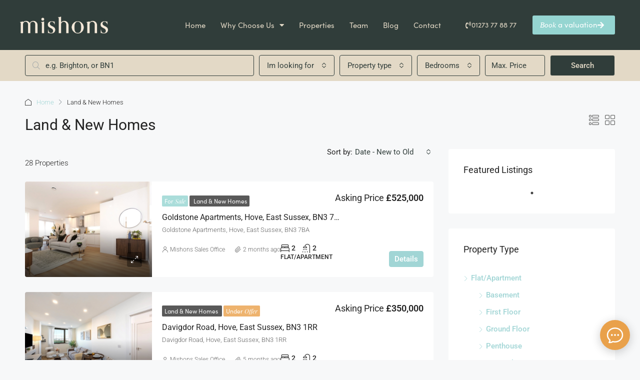

--- FILE ---
content_type: text/html; charset=UTF-8
request_url: https://mishons.com/status/land-new-homes/
body_size: 34967
content:
<!doctype html>
<html lang="en-GB">
<head>
	<meta charset="UTF-8" />
	<meta name="viewport" content="width=device-width, initial-scale=1.0" />
	<link rel="profile" href="https://gmpg.org/xfn/11" />
    <meta name="format-detection" content="telephone=no">
	<link rel="preload" href="/wp-content/plugins/elementor/assets/lib/eicons/fonts/eicons.woff2?5.9.1" as="font"  crossorigin="anonymous">
	<link rel="preload" href="/wp-content/uploads/elementor/custom-icons/fontawe-1/font/fontawe.woff2?91606629" as="font" crossorigin="anonymous">
	<link rel="preload" href="/wp-content/plugins/elementor/assets/lib/font-awesome/webfonts/fa-solid-900.woff2" as="font" crossorigin="anonymous">
	<link rel="preload" href="/wp-content/themes/houzez/css/fonts/slick.woff" as="font" crossorigin="anonymous">
	<link rel="preload" href="/wp-content/uploads/2020/11/Gotham-Medium.woff" as="font"  crossorigin="anonymous">
	
			<style>.houzez-library-modal-btn {margin-left: 5px;background: #35AAE1;vertical-align: top;font-size: 0 !important;}.houzez-library-modal-btn:before {content: '';width: 16px;height: 16px;background-image: url('https://mishons.com/wp-content/themes/houzez/img/studio-icon.png');background-position: center;background-size: contain;background-repeat: no-repeat;}#houzez-library-modal .houzez-elementor-template-library-template-name {text-align: right;flex: 1 0 0%;}</style>
	<meta name='robots' content='index, follow, max-image-preview:large, max-snippet:-1, max-video-preview:-1' />
	<style>img:is([sizes="auto" i], [sizes^="auto," i]) { contain-intrinsic-size: 3000px 1500px }</style>
	
	<!-- This site is optimized with the Yoast SEO plugin v26.2 - https://yoast.com/wordpress/plugins/seo/ -->
	<title>Land &amp; New Homes Archives - Mishons Estate Agents</title>
	<link rel="canonical" href="https://mishons.com/status/land-new-homes/" />
	<link rel="next" href="https://mishons.com/status/land-new-homes/page/2/" />
	<meta property="og:locale" content="en_GB" />
	<meta property="og:type" content="article" />
	<meta property="og:title" content="Land &amp; New Homes Archives - Mishons Estate Agents" />
	<meta property="og:url" content="https://mishons.com/status/land-new-homes/" />
	<meta property="og:site_name" content="Mishons Estate Agents" />
	<meta name="twitter:card" content="summary_large_image" />
	<meta name="twitter:site" content="@mishonwelton1" />
	<script type="application/ld+json" class="yoast-schema-graph">{"@context":"https://schema.org","@graph":[{"@type":["CollectionPage","RealEstateListing"],"@id":"https://mishons.com/status/land-new-homes/","url":"https://mishons.com/status/land-new-homes/","name":"Land &amp; New Homes Archives - Mishons Estate Agents","isPartOf":{"@id":"https://mishons.com/#website"},"primaryImageOfPage":{"@id":"https://mishons.com/status/land-new-homes/#primaryimage"},"image":{"@id":"https://mishons.com/status/land-new-homes/#primaryimage"},"thumbnailUrl":"https://mishons.com/wp-content/uploads/2025/05/MLN250029_30.jpg","breadcrumb":{"@id":"https://mishons.com/status/land-new-homes/#breadcrumb"},"inLanguage":"en-GB"},{"@type":"ImageObject","inLanguage":"en-GB","@id":"https://mishons.com/status/land-new-homes/#primaryimage","url":"https://mishons.com/wp-content/uploads/2025/05/MLN250029_30.jpg","contentUrl":"https://mishons.com/wp-content/uploads/2025/05/MLN250029_30.jpg","width":1600,"height":1066},{"@type":"BreadcrumbList","@id":"https://mishons.com/status/land-new-homes/#breadcrumb","itemListElement":[{"@type":"ListItem","position":1,"name":"Home","item":"https://mishons.com/"},{"@type":"ListItem","position":2,"name":"Land &amp; New Homes"}]},{"@type":"WebSite","@id":"https://mishons.com/#website","url":"https://mishons.com/","name":"Mishon Welton Estate Agents","description":"Boutique Independent Estate Agent","publisher":{"@id":"https://mishons.com/#organization"},"potentialAction":[{"@type":"SearchAction","target":{"@type":"EntryPoint","urlTemplate":"https://mishons.com/?s={search_term_string}"},"query-input":{"@type":"PropertyValueSpecification","valueRequired":true,"valueName":"search_term_string"}}],"inLanguage":"en-GB"},{"@type":"Organization","@id":"https://mishons.com/#organization","name":"Mishon Welton","url":"https://mishons.com/","logo":{"@type":"ImageObject","inLanguage":"en-GB","@id":"https://mishons.com/#/schema/logo/image/","url":"https://mishonwelton.com/wp-content/uploads/2016/10/logo2-150x70-1.png","contentUrl":"https://mishonwelton.com/wp-content/uploads/2016/10/logo2-150x70-1.png","width":150,"height":70,"caption":"Mishon Welton"},"image":{"@id":"https://mishons.com/#/schema/logo/image/"},"sameAs":["https://www.facebook.com/mishonwelton1","https://x.com/mishonwelton1","https://www.instagram.com/mishonwelton1/","https://www.linkedin.com/company/mishon-welton-estate-agents/","https://www.youtube.com/channel/UCBzsaoSI9jvZKUAOSGdEohw"]}]}</script>
	<!-- / Yoast SEO plugin. -->


<link rel='dns-prefetch' href='//fonts.googleapis.com' />
<link href='https://fonts.gstatic.com' crossorigin rel='preconnect' />
<link rel="alternate" type="application/rss+xml" title="Mishons Estate Agents &raquo; Feed" href="https://mishons.com/feed/" />
<link rel="alternate" type="application/rss+xml" title="Mishons Estate Agents &raquo; Comments Feed" href="https://mishons.com/comments/feed/" />
<link rel="alternate" type="application/rss+xml" title="Mishons Estate Agents &raquo; Land &amp; New Homes Status Feed" href="https://mishons.com/status/land-new-homes/feed/" />
<style id='wp-emoji-styles-inline-css' type='text/css'>

	img.wp-smiley, img.emoji {
		display: inline !important;
		border: none !important;
		box-shadow: none !important;
		height: 1em !important;
		width: 1em !important;
		margin: 0 0.07em !important;
		vertical-align: -0.1em !important;
		background: none !important;
		padding: 0 !important;
	}
</style>
<link rel='stylesheet' id='wp-block-library-css' href='https://mishons.com/wp-includes/css/dist/block-library/style.min.css' type='text/css' media='all' />
<style id='classic-theme-styles-inline-css' type='text/css'>
/*! This file is auto-generated */
.wp-block-button__link{color:#fff;background-color:#32373c;border-radius:9999px;box-shadow:none;text-decoration:none;padding:calc(.667em + 2px) calc(1.333em + 2px);font-size:1.125em}.wp-block-file__button{background:#32373c;color:#fff;text-decoration:none}
</style>
<style id='global-styles-inline-css' type='text/css'>
:root{--wp--preset--aspect-ratio--square: 1;--wp--preset--aspect-ratio--4-3: 4/3;--wp--preset--aspect-ratio--3-4: 3/4;--wp--preset--aspect-ratio--3-2: 3/2;--wp--preset--aspect-ratio--2-3: 2/3;--wp--preset--aspect-ratio--16-9: 16/9;--wp--preset--aspect-ratio--9-16: 9/16;--wp--preset--color--black: #000000;--wp--preset--color--cyan-bluish-gray: #abb8c3;--wp--preset--color--white: #ffffff;--wp--preset--color--pale-pink: #f78da7;--wp--preset--color--vivid-red: #cf2e2e;--wp--preset--color--luminous-vivid-orange: #ff6900;--wp--preset--color--luminous-vivid-amber: #fcb900;--wp--preset--color--light-green-cyan: #7bdcb5;--wp--preset--color--vivid-green-cyan: #00d084;--wp--preset--color--pale-cyan-blue: #8ed1fc;--wp--preset--color--vivid-cyan-blue: #0693e3;--wp--preset--color--vivid-purple: #9b51e0;--wp--preset--gradient--vivid-cyan-blue-to-vivid-purple: linear-gradient(135deg,rgba(6,147,227,1) 0%,rgb(155,81,224) 100%);--wp--preset--gradient--light-green-cyan-to-vivid-green-cyan: linear-gradient(135deg,rgb(122,220,180) 0%,rgb(0,208,130) 100%);--wp--preset--gradient--luminous-vivid-amber-to-luminous-vivid-orange: linear-gradient(135deg,rgba(252,185,0,1) 0%,rgba(255,105,0,1) 100%);--wp--preset--gradient--luminous-vivid-orange-to-vivid-red: linear-gradient(135deg,rgba(255,105,0,1) 0%,rgb(207,46,46) 100%);--wp--preset--gradient--very-light-gray-to-cyan-bluish-gray: linear-gradient(135deg,rgb(238,238,238) 0%,rgb(169,184,195) 100%);--wp--preset--gradient--cool-to-warm-spectrum: linear-gradient(135deg,rgb(74,234,220) 0%,rgb(151,120,209) 20%,rgb(207,42,186) 40%,rgb(238,44,130) 60%,rgb(251,105,98) 80%,rgb(254,248,76) 100%);--wp--preset--gradient--blush-light-purple: linear-gradient(135deg,rgb(255,206,236) 0%,rgb(152,150,240) 100%);--wp--preset--gradient--blush-bordeaux: linear-gradient(135deg,rgb(254,205,165) 0%,rgb(254,45,45) 50%,rgb(107,0,62) 100%);--wp--preset--gradient--luminous-dusk: linear-gradient(135deg,rgb(255,203,112) 0%,rgb(199,81,192) 50%,rgb(65,88,208) 100%);--wp--preset--gradient--pale-ocean: linear-gradient(135deg,rgb(255,245,203) 0%,rgb(182,227,212) 50%,rgb(51,167,181) 100%);--wp--preset--gradient--electric-grass: linear-gradient(135deg,rgb(202,248,128) 0%,rgb(113,206,126) 100%);--wp--preset--gradient--midnight: linear-gradient(135deg,rgb(2,3,129) 0%,rgb(40,116,252) 100%);--wp--preset--font-size--small: 13px;--wp--preset--font-size--medium: 20px;--wp--preset--font-size--large: 36px;--wp--preset--font-size--x-large: 42px;--wp--preset--spacing--20: 0.44rem;--wp--preset--spacing--30: 0.67rem;--wp--preset--spacing--40: 1rem;--wp--preset--spacing--50: 1.5rem;--wp--preset--spacing--60: 2.25rem;--wp--preset--spacing--70: 3.38rem;--wp--preset--spacing--80: 5.06rem;--wp--preset--shadow--natural: 6px 6px 9px rgba(0, 0, 0, 0.2);--wp--preset--shadow--deep: 12px 12px 50px rgba(0, 0, 0, 0.4);--wp--preset--shadow--sharp: 6px 6px 0px rgba(0, 0, 0, 0.2);--wp--preset--shadow--outlined: 6px 6px 0px -3px rgba(255, 255, 255, 1), 6px 6px rgba(0, 0, 0, 1);--wp--preset--shadow--crisp: 6px 6px 0px rgba(0, 0, 0, 1);}:where(.is-layout-flex){gap: 0.5em;}:where(.is-layout-grid){gap: 0.5em;}body .is-layout-flex{display: flex;}.is-layout-flex{flex-wrap: wrap;align-items: center;}.is-layout-flex > :is(*, div){margin: 0;}body .is-layout-grid{display: grid;}.is-layout-grid > :is(*, div){margin: 0;}:where(.wp-block-columns.is-layout-flex){gap: 2em;}:where(.wp-block-columns.is-layout-grid){gap: 2em;}:where(.wp-block-post-template.is-layout-flex){gap: 1.25em;}:where(.wp-block-post-template.is-layout-grid){gap: 1.25em;}.has-black-color{color: var(--wp--preset--color--black) !important;}.has-cyan-bluish-gray-color{color: var(--wp--preset--color--cyan-bluish-gray) !important;}.has-white-color{color: var(--wp--preset--color--white) !important;}.has-pale-pink-color{color: var(--wp--preset--color--pale-pink) !important;}.has-vivid-red-color{color: var(--wp--preset--color--vivid-red) !important;}.has-luminous-vivid-orange-color{color: var(--wp--preset--color--luminous-vivid-orange) !important;}.has-luminous-vivid-amber-color{color: var(--wp--preset--color--luminous-vivid-amber) !important;}.has-light-green-cyan-color{color: var(--wp--preset--color--light-green-cyan) !important;}.has-vivid-green-cyan-color{color: var(--wp--preset--color--vivid-green-cyan) !important;}.has-pale-cyan-blue-color{color: var(--wp--preset--color--pale-cyan-blue) !important;}.has-vivid-cyan-blue-color{color: var(--wp--preset--color--vivid-cyan-blue) !important;}.has-vivid-purple-color{color: var(--wp--preset--color--vivid-purple) !important;}.has-black-background-color{background-color: var(--wp--preset--color--black) !important;}.has-cyan-bluish-gray-background-color{background-color: var(--wp--preset--color--cyan-bluish-gray) !important;}.has-white-background-color{background-color: var(--wp--preset--color--white) !important;}.has-pale-pink-background-color{background-color: var(--wp--preset--color--pale-pink) !important;}.has-vivid-red-background-color{background-color: var(--wp--preset--color--vivid-red) !important;}.has-luminous-vivid-orange-background-color{background-color: var(--wp--preset--color--luminous-vivid-orange) !important;}.has-luminous-vivid-amber-background-color{background-color: var(--wp--preset--color--luminous-vivid-amber) !important;}.has-light-green-cyan-background-color{background-color: var(--wp--preset--color--light-green-cyan) !important;}.has-vivid-green-cyan-background-color{background-color: var(--wp--preset--color--vivid-green-cyan) !important;}.has-pale-cyan-blue-background-color{background-color: var(--wp--preset--color--pale-cyan-blue) !important;}.has-vivid-cyan-blue-background-color{background-color: var(--wp--preset--color--vivid-cyan-blue) !important;}.has-vivid-purple-background-color{background-color: var(--wp--preset--color--vivid-purple) !important;}.has-black-border-color{border-color: var(--wp--preset--color--black) !important;}.has-cyan-bluish-gray-border-color{border-color: var(--wp--preset--color--cyan-bluish-gray) !important;}.has-white-border-color{border-color: var(--wp--preset--color--white) !important;}.has-pale-pink-border-color{border-color: var(--wp--preset--color--pale-pink) !important;}.has-vivid-red-border-color{border-color: var(--wp--preset--color--vivid-red) !important;}.has-luminous-vivid-orange-border-color{border-color: var(--wp--preset--color--luminous-vivid-orange) !important;}.has-luminous-vivid-amber-border-color{border-color: var(--wp--preset--color--luminous-vivid-amber) !important;}.has-light-green-cyan-border-color{border-color: var(--wp--preset--color--light-green-cyan) !important;}.has-vivid-green-cyan-border-color{border-color: var(--wp--preset--color--vivid-green-cyan) !important;}.has-pale-cyan-blue-border-color{border-color: var(--wp--preset--color--pale-cyan-blue) !important;}.has-vivid-cyan-blue-border-color{border-color: var(--wp--preset--color--vivid-cyan-blue) !important;}.has-vivid-purple-border-color{border-color: var(--wp--preset--color--vivid-purple) !important;}.has-vivid-cyan-blue-to-vivid-purple-gradient-background{background: var(--wp--preset--gradient--vivid-cyan-blue-to-vivid-purple) !important;}.has-light-green-cyan-to-vivid-green-cyan-gradient-background{background: var(--wp--preset--gradient--light-green-cyan-to-vivid-green-cyan) !important;}.has-luminous-vivid-amber-to-luminous-vivid-orange-gradient-background{background: var(--wp--preset--gradient--luminous-vivid-amber-to-luminous-vivid-orange) !important;}.has-luminous-vivid-orange-to-vivid-red-gradient-background{background: var(--wp--preset--gradient--luminous-vivid-orange-to-vivid-red) !important;}.has-very-light-gray-to-cyan-bluish-gray-gradient-background{background: var(--wp--preset--gradient--very-light-gray-to-cyan-bluish-gray) !important;}.has-cool-to-warm-spectrum-gradient-background{background: var(--wp--preset--gradient--cool-to-warm-spectrum) !important;}.has-blush-light-purple-gradient-background{background: var(--wp--preset--gradient--blush-light-purple) !important;}.has-blush-bordeaux-gradient-background{background: var(--wp--preset--gradient--blush-bordeaux) !important;}.has-luminous-dusk-gradient-background{background: var(--wp--preset--gradient--luminous-dusk) !important;}.has-pale-ocean-gradient-background{background: var(--wp--preset--gradient--pale-ocean) !important;}.has-electric-grass-gradient-background{background: var(--wp--preset--gradient--electric-grass) !important;}.has-midnight-gradient-background{background: var(--wp--preset--gradient--midnight) !important;}.has-small-font-size{font-size: var(--wp--preset--font-size--small) !important;}.has-medium-font-size{font-size: var(--wp--preset--font-size--medium) !important;}.has-large-font-size{font-size: var(--wp--preset--font-size--large) !important;}.has-x-large-font-size{font-size: var(--wp--preset--font-size--x-large) !important;}
:where(.wp-block-post-template.is-layout-flex){gap: 1.25em;}:where(.wp-block-post-template.is-layout-grid){gap: 1.25em;}
:where(.wp-block-columns.is-layout-flex){gap: 2em;}:where(.wp-block-columns.is-layout-grid){gap: 2em;}
:root :where(.wp-block-pullquote){font-size: 1.5em;line-height: 1.6;}
</style>
<link rel='stylesheet' id='multiselect-css' href='//mishons.com/wp-content/plugins/propertyhive/assets/css/jquery.multiselect.css' type='text/css' media='all' />
<link rel='stylesheet' id='propertyhive-general-css' href='//mishons.com/wp-content/plugins/propertyhive/assets/css/propertyhive.css' type='text/css' media='all' />
<link rel='stylesheet' id='houzez-all-css-css' href='https://mishons.com/wp-content/themes/houzez/css/all-css.css' type='text/css' media='all' />
<link rel='stylesheet' id='font-awesome-5-all-css' href='https://mishons.com/wp-content/themes/houzez/css/font-awesome/css/all.min.css' type='text/css' media='all' />
<link rel='stylesheet' id='houzez-style-css' href='https://mishons.com/wp-content/themes/houzez-child/style.css' type='text/css' media='all' />
<style id='houzez-style-inline-css' type='text/css'>

        @media (min-width: 1200px) {
          .container {
              max-width: 1210px;
          }
        }
        body {
            font-family: Roboto;
            font-size: 15px;
            font-weight: 300;
            line-height: 25px;
            text-transform: none;
        }
        .main-nav,
        .dropdown-menu,
        .login-register,
        .btn.btn-create-listing,
        .logged-in-nav,
        .btn-phone-number {
          font-family: Roboto;
          font-size: 12px;
          font-weight: 500;
          text-align: left;
          text-transform: uppercase;
        }

        .btn,
        .ele-btn,
        .houzez-search-button,
        .houzez-submit-button,
        .form-control,
        .bootstrap-select .text,
        .sort-by-title,
        .woocommerce ul.products li.product .button {
          font-family: Roboto;
          font-size: 15px; 
        }
        
        h1, h2, h3, h4, h5, h6, .item-title {
          font-family: Roboto;
          font-weight: 400;
          text-transform: capitalize;
        }

        .post-content-wrap h1, .post-content-wrap h2, .post-content-wrap h3, .post-content-wrap h4, .post-content-wrap h5, .post-content-wrap h6 {
          font-weight: 400;
          text-transform: capitalize;
          text-align: inherit; 
        }

        .top-bar-wrap {
            font-family: Roboto;
            font-size: 15px;
            font-weight: 300;
            line-height: 25px;
            text-align: left;
            text-transform: none;   
        }
        .footer-wrap {
            font-family: Roboto;
            font-size: 14px;
            font-weight: 300;
            line-height: 25px;
            text-align: left;
            text-transform: none;
        }
        
        .header-v1 .header-inner-wrap,
        .header-v1 .navbar-logged-in-wrap {
            line-height: 60px;
            height: 60px; 
        }
        .header-v2 .header-top .navbar {
          height: 110px; 
        }

        .header-v2 .header-bottom .header-inner-wrap,
        .header-v2 .header-bottom .navbar-logged-in-wrap {
          line-height: 54px;
          height: 54px; 
        }

        .header-v3 .header-top .header-inner-wrap,
        .header-v3 .header-top .header-contact-wrap {
          height: 80px;
          line-height: 80px; 
        }
        .header-v3 .header-bottom .header-inner-wrap,
        .header-v3 .header-bottom .navbar-logged-in-wrap {
          line-height: 54px;
          height: 54px; 
        }
        .header-v4 .header-inner-wrap,
        .header-v4 .navbar-logged-in-wrap {
          line-height: 90px;
          height: 90px; 
        }
        .header-v5 .header-top .header-inner-wrap,
        .header-v5 .header-top .navbar-logged-in-wrap {
          line-height: 110px;
          height: 110px; 
        }
        .header-v5 .header-bottom .header-inner-wrap {
          line-height: 54px;
          height: 54px; 
        }
        .header-v6 .header-inner-wrap,
        .header-v6 .navbar-logged-in-wrap {
          height: 60px;
          line-height: 60px; 
        }
        @media (min-width: 1200px) {
            .header-v5 .header-top .container {
                max-width: 1170px;
            }
        }
    
      body,
      .main-wrap,
      .fw-property-documents-wrap h3 span, 
      .fw-property-details-wrap h3 span {
        background-color: #f7f8f9; 
      }
      .houzez-main-wrap-v2, .main-wrap.agent-detail-page-v2 {
        background-color: #ffffff;
      }

       body,
      .form-control,
      .bootstrap-select .text,
      .item-title a,
      .listing-tabs .nav-tabs .nav-link,
      .item-wrap-v2 .item-amenities li span,
      .item-wrap-v2 .item-amenities li:before,
      .item-parallax-wrap .item-price-wrap,
      .list-view .item-body .item-price-wrap,
      .property-slider-item .item-price-wrap,
      .page-title-wrap .item-price-wrap,
      .agent-information .agent-phone span a,
      .property-overview-wrap ul li strong,
      .mobile-property-title .item-price-wrap .item-price,
      .fw-property-features-left li a,
      .lightbox-content-wrap .item-price-wrap,
      .blog-post-item-v1 .blog-post-title h3 a,
      .blog-post-content-widget h4 a,
      .property-item-widget .right-property-item-widget-wrap .item-price-wrap,
      .login-register-form .modal-header .login-register-tabs .nav-link.active,
      .agent-list-wrap .agent-list-content h2 a,
      .agent-list-wrap .agent-list-contact li a,
      .agent-contacts-wrap li a,
      .menu-edit-property li a,
      .statistic-referrals-list li a,
      .chart-nav .nav-pills .nav-link,
      .dashboard-table-properties td .property-payment-status,
      .dashboard-mobile-edit-menu-wrap .bootstrap-select > .dropdown-toggle.bs-placeholder,
      .payment-method-block .radio-tab .control-text,
      .post-title-wrap h2 a,
      .lead-nav-tab.nav-pills .nav-link,
      .deals-nav-tab.nav-pills .nav-link,
      .btn-light-grey-outlined:hover,
      button:not(.bs-placeholder) .filter-option-inner-inner,
      .fw-property-floor-plans-wrap .floor-plans-tabs a,
      .products > .product > .item-body > a,
      .woocommerce ul.products li.product .price,
      .woocommerce div.product p.price, 
      .woocommerce div.product span.price,
      .woocommerce #reviews #comments ol.commentlist li .meta,
      .woocommerce-MyAccount-navigation ul li a,
      .activitiy-item-close-button a,
      .property-section-wrap li a {
       color: #222222; 
     }


    
      a,
      a:hover,
      a:active,
      a:focus,
      .primary-text,
      .btn-clear,
      .btn-apply,
      .btn-primary-outlined,
      .btn-primary-outlined:before,
      .item-title a:hover,
      .sort-by .bootstrap-select .bs-placeholder,
      .sort-by .bootstrap-select > .btn,
      .sort-by .bootstrap-select > .btn:active,
      .page-link,
      .page-link:hover,
      .accordion-title:before,
      .blog-post-content-widget h4 a:hover,
      .agent-list-wrap .agent-list-content h2 a:hover,
      .agent-list-wrap .agent-list-contact li a:hover,
      .agent-contacts-wrap li a:hover,
      .agent-nav-wrap .nav-pills .nav-link,
      .dashboard-side-menu-wrap .side-menu-dropdown a.active,
      .menu-edit-property li a.active,
      .menu-edit-property li a:hover,
      .dashboard-statistic-block h3 .fa,
      .statistic-referrals-list li a:hover,
      .chart-nav .nav-pills .nav-link.active,
      .board-message-icon-wrap.active,
      .post-title-wrap h2 a:hover,
      .listing-switch-view .switch-btn.active,
      .item-wrap-v6 .item-price-wrap,
      .listing-v6 .list-view .item-body .item-price-wrap,
      .woocommerce nav.woocommerce-pagination ul li a, 
      .woocommerce nav.woocommerce-pagination ul li span,
      .woocommerce-MyAccount-navigation ul li a:hover,
      .property-schedule-tour-form-wrap .control input:checked ~ .control__indicator,
      .property-schedule-tour-form-wrap .control:hover,
      .property-walkscore-wrap-v2 .score-details .houzez-icon,
      .login-register .btn-icon-login-register + .dropdown-menu a,
      .activitiy-item-close-button a:hover,
      .property-section-wrap li a:hover,
      .agent-detail-page-v2 .agent-nav-wrap .nav-link.active,
      .property-lightbox-v2-sections-navigation .slick-prev, 
      .property-lightbox-v2-sections-navigation .slick-next,
      .property-lightbox-v2-sections-navigation .slick-slide.current-section,
      .property-lightbox-v2-sections-navigation .nav-link.active,
      .agent-detail-page-v2 .listing-tabs .nav-link.active {
        color: #a1d5d5; 
      }
      
      .agent-list-position a {
        color: #a1d5d5; 
      }

      .control input:checked ~ .control__indicator,
      .top-banner-wrap .nav-pills .nav-link,
      .btn-primary-outlined:hover,
      .page-item.active .page-link,
      .slick-prev:hover,
      .slick-prev:focus,
      .slick-next:hover,
      .slick-next:focus,
      .mobile-property-tools .nav-pills .nav-link.active,
      .login-register-form .modal-header,
      .agent-nav-wrap .nav-pills .nav-link.active,
      .board-message-icon-wrap .notification-circle,
      .primary-label,
      .fc-event, .fc-event-dot,
      .compare-table .table-hover > tbody > tr:hover,
      .post-tag,
      .datepicker table tr td.active.active,
      .datepicker table tr td.active.disabled,
      .datepicker table tr td.active.disabled.active,
      .datepicker table tr td.active.disabled.disabled,
      .datepicker table tr td.active.disabled:active,
      .datepicker table tr td.active.disabled:hover,
      .datepicker table tr td.active.disabled:hover.active,
      .datepicker table tr td.active.disabled:hover.disabled,
      .datepicker table tr td.active.disabled:hover:active,
      .datepicker table tr td.active.disabled:hover:hover,
      .datepicker table tr td.active.disabled:hover[disabled],
      .datepicker table tr td.active.disabled[disabled],
      .datepicker table tr td.active:active,
      .datepicker table tr td.active:hover,
      .datepicker table tr td.active:hover.active,
      .datepicker table tr td.active:hover.disabled,
      .datepicker table tr td.active:hover:active,
      .datepicker table tr td.active:hover:hover,
      .datepicker table tr td.active:hover[disabled],
      .datepicker table tr td.active[disabled],
      .ui-slider-horizontal .ui-slider-range,
      .btn-bubble {
        background-color: #a1d5d5; 
      }

      .control input:checked ~ .control__indicator,
      .btn-primary-outlined,
      .page-item.active .page-link,
      .mobile-property-tools .nav-pills .nav-link.active,
      .agent-nav-wrap .nav-pills .nav-link,
      .agent-nav-wrap .nav-pills .nav-link.active,
      .chart-nav .nav-pills .nav-link.active,
      .dashaboard-snake-nav .step-block.active,
      .fc-event,
      .fc-event-dot,
      .property-schedule-tour-form-wrap .control input:checked ~ .control__indicator,
      .agent-detail-page-v2 .agent-nav-wrap .nav-link.active {
        border-color: #a1d5d5; 
      }

      .slick-arrow:hover {
        background-color: rgba(161,213,213,0.64); 
      }

      .slick-arrow {
        background-color: #a1d5d5; 
      }

      .property-banner .nav-pills .nav-link.active {
        background-color: rgba(161,213,213,0.64) !important; 
      }

      .property-navigation-wrap a.active {
        color: #a1d5d5;
        -webkit-box-shadow: inset 0 -3px #a1d5d5;
        box-shadow: inset 0 -3px #a1d5d5; 
      }

      .btn-primary,
      .fc-button-primary,
      .woocommerce nav.woocommerce-pagination ul li a:focus, 
      .woocommerce nav.woocommerce-pagination ul li a:hover, 
      .woocommerce nav.woocommerce-pagination ul li span.current {
        color: #fff;
        background-color: #a1d5d5;
        border-color: #a1d5d5; 
      }
      .btn-primary:focus, .btn-primary:focus:active,
      .fc-button-primary:focus,
      .fc-button-primary:focus:active {
        color: #fff;
        background-color: #a1d5d5;
        border-color: #a1d5d5; 
      }
      .btn-primary:hover,
      .fc-button-primary:hover {
        color: #fff;
        background-color: #a1d5d5;
        border-color: #a1d5d5; 
      }
      .btn-primary:active, 
      .btn-primary:not(:disabled):not(:disabled):active,
      .fc-button-primary:active,
      .fc-button-primary:not(:disabled):not(:disabled):active {
        color: #fff;
        background-color: #a1d5d5;
        border-color: #a1d5d5; 
      }

      .btn-secondary,
      .woocommerce span.onsale,
      .woocommerce ul.products li.product .button,
      .woocommerce #respond input#submit.alt, 
      .woocommerce a.button.alt, 
      .woocommerce button.button.alt, 
      .woocommerce input.button.alt,
      .woocommerce #review_form #respond .form-submit input,
      .woocommerce #respond input#submit, 
      .woocommerce a.button, 
      .woocommerce button.button, 
      .woocommerce input.button {
        color: #fff;
        background-color: #e3d9c6;
        border-color: #e3d9c6; 
      }
      .woocommerce ul.products li.product .button:focus,
      .woocommerce ul.products li.product .button:active,
      .woocommerce #respond input#submit.alt:focus, 
      .woocommerce a.button.alt:focus, 
      .woocommerce button.button.alt:focus, 
      .woocommerce input.button.alt:focus,
      .woocommerce #respond input#submit.alt:active, 
      .woocommerce a.button.alt:active, 
      .woocommerce button.button.alt:active, 
      .woocommerce input.button.alt:active,
      .woocommerce #review_form #respond .form-submit input:focus,
      .woocommerce #review_form #respond .form-submit input:active,
      .woocommerce #respond input#submit:active, 
      .woocommerce a.button:active, 
      .woocommerce button.button:active, 
      .woocommerce input.button:active,
      .woocommerce #respond input#submit:focus, 
      .woocommerce a.button:focus, 
      .woocommerce button.button:focus, 
      .woocommerce input.button:focus {
        color: #fff;
        background-color: #e3d9c6;
        border-color: #e3d9c6; 
      }
      .btn-secondary:hover,
      .woocommerce ul.products li.product .button:hover,
      .woocommerce #respond input#submit.alt:hover, 
      .woocommerce a.button.alt:hover, 
      .woocommerce button.button.alt:hover, 
      .woocommerce input.button.alt:hover,
      .woocommerce #review_form #respond .form-submit input:hover,
      .woocommerce #respond input#submit:hover, 
      .woocommerce a.button:hover, 
      .woocommerce button.button:hover, 
      .woocommerce input.button:hover {
        color: #fff;
        background-color: #e3d9c6;
        border-color: #e3d9c6; 
      }
      .btn-secondary:active, 
      .btn-secondary:not(:disabled):not(:disabled):active {
        color: #fff;
        background-color: #e3d9c6;
        border-color: #e3d9c6; 
      }

      .btn-primary-outlined {
        color: #a1d5d5;
        background-color: transparent;
        border-color: #a1d5d5; 
      }
      .btn-primary-outlined:focus, .btn-primary-outlined:focus:active {
        color: #a1d5d5;
        background-color: transparent;
        border-color: #a1d5d5; 
      }
      .btn-primary-outlined:hover {
        color: #fff;
        background-color: #a1d5d5;
        border-color: #a1d5d5; 
      }
      .btn-primary-outlined:active, .btn-primary-outlined:not(:disabled):not(:disabled):active {
        color: #a1d5d5;
        background-color: rgba(26, 26, 26, 0);
        border-color: #a1d5d5; 
      }

      .btn-secondary-outlined {
        color: #e3d9c6;
        background-color: transparent;
        border-color: #e3d9c6; 
      }
      .btn-secondary-outlined:focus, .btn-secondary-outlined:focus:active {
        color: #e3d9c6;
        background-color: transparent;
        border-color: #e3d9c6; 
      }
      .btn-secondary-outlined:hover {
        color: #fff;
        background-color: #e3d9c6;
        border-color: #e3d9c6; 
      }
      .btn-secondary-outlined:active, .btn-secondary-outlined:not(:disabled):not(:disabled):active {
        color: #e3d9c6;
        background-color: rgba(26, 26, 26, 0);
        border-color: #e3d9c6; 
      }

      .btn-call {
        color: #e3d9c6;
        background-color: transparent;
        border-color: #e3d9c6; 
      }
      .btn-call:focus, .btn-call:focus:active {
        color: #e3d9c6;
        background-color: transparent;
        border-color: #e3d9c6; 
      }
      .btn-call:hover {
        color: #e3d9c6;
        background-color: rgba(26, 26, 26, 0);
        border-color: #e3d9c6; 
      }
      .btn-call:active, .btn-call:not(:disabled):not(:disabled):active {
        color: #e3d9c6;
        background-color: rgba(26, 26, 26, 0);
        border-color: #e3d9c6; 
      }
      .icon-delete .btn-loader:after{
          border-color: #a1d5d5 transparent #a1d5d5 transparent
      }
    
      .header-v1 {
        background-color: #004274;
        border-bottom: 1px solid #004274; 
      }

      .header-v1 a.nav-link {
        color: #FFFFFF; 
      }

      .header-v1 a.nav-link:hover,
      .header-v1 a.nav-link:active {
        color: #00aeff;
        background-color: rgba(0, 174, 255, 0.1); 
      }
      .header-desktop .main-nav .nav-link {
          letter-spacing: 0.0px;
      }
    
      .header-v2 .header-top,
      .header-v5 .header-top,
      .header-v2 .header-contact-wrap {
        background-color: #ffffff; 
      }

      .header-v2 .header-bottom, 
      .header-v5 .header-bottom {
        background-color: #004274;
      }

      .header-v2 .header-contact-wrap .header-contact-right, .header-v2 .header-contact-wrap .header-contact-right a, .header-contact-right a:hover, header-contact-right a:active {
        color: #004274; 
      }

      .header-v2 .header-contact-left {
        color: #004274; 
      }

      .header-v2 .header-bottom,
      .header-v2 .navbar-nav > li,
      .header-v2 .navbar-nav > li:first-of-type,
      .header-v5 .header-bottom,
      .header-v5 .navbar-nav > li,
      .header-v5 .navbar-nav > li:first-of-type {
        border-color: rgba(0, 174, 255, 0.2);
      }

      .header-v2 a.nav-link,
      .header-v5 a.nav-link {
        color: #ffffff; 
      }

      .header-v2 a.nav-link:hover,
      .header-v2 a.nav-link:active,
      .header-v5 a.nav-link:hover,
      .header-v5 a.nav-link:active {
        color: #00aeff;
        background-color: rgba(0, 174, 255, 0.1); 
      }

      .header-v2 .header-contact-right a:hover, 
      .header-v2 .header-contact-right a:active,
      .header-v3 .header-contact-right a:hover, 
      .header-v3 .header-contact-right a:active {
        background-color: transparent;
      }

      .header-v2 .header-social-icons a,
      .header-v5 .header-social-icons a {
        color: #004274; 
      }
    
      .header-v3 .header-top {
        background-color: #004274; 
      }

      .header-v3 .header-bottom {
        background-color: #004274; 
      }

      .header-v3 .header-contact,
      .header-v3-mobile {
        background-color: #00aeff;
        color: #ffffff; 
      }

      .header-v3 .header-bottom,
      .header-v3 .login-register,
      .header-v3 .navbar-nav > li,
      .header-v3 .navbar-nav > li:first-of-type {
        border-color: rgba(0, 174, 239, 0.2); 
      }

      .header-v3 a.nav-link, 
      .header-v3 .header-contact-right a:hover, .header-v3 .header-contact-right a:active {
        color: #FFFFFF; 
      }

      .header-v3 a.nav-link:hover,
      .header-v3 a.nav-link:active {
        color: #00aeff;
        background-color: rgba(0, 174, 255, 0.1); 
      }

      .header-v3 .header-social-icons a {
        color: #004274; 
      }
    
      .header-v4 {
        background-color: #e3d9c6; 
      }

      .header-v4 a.nav-link {
        color: #ffffff; 
      }

      .header-v4 a.nav-link:hover,
      .header-v4 a.nav-link:active {
        color: #ffffff;
        background-color: rgba(0, 174, 255, 0.1); 
      }
    
      .header-v6 .header-top {
        background-color: #004274; 
      }

      .header-v6 a.nav-link {
        color: #FFFFFF; 
      }

      .header-v6 a.nav-link:hover,
      .header-v6 a.nav-link:active {
        color: #00aeff;
        background-color: rgba(0, 174, 255, 0.1); 
      }

      .header-v6 .header-social-icons a {
        color: #FFFFFF; 
      }
    
      .header-mobile {
        background-color: #a1d5d5; 
      }
      .header-mobile .toggle-button-left,
      .header-mobile .toggle-button-right {
        color: #FFFFFF; 
      }

      .nav-mobile .logged-in-nav a,
      .nav-mobile .main-nav,
      .nav-mobile .navi-login-register {
        background-color: #ffffff; 
      }

      .nav-mobile .logged-in-nav a,
      .nav-mobile .main-nav .nav-item .nav-item a,
      .nav-mobile .main-nav .nav-item a,
      .navi-login-register .main-nav .nav-item a {
        color: #a1d5d5;
        border-bottom: 1px solid #dce0e0;
        background-color: #ffffff;
      }

      .nav-mobile .btn-create-listing,
      .navi-login-register .btn-create-listing {
        color: #fff;
        border: 1px solid #a1d5d5;
        background-color: #a1d5d5; 
      }

      .nav-mobile .btn-create-listing:hover, .nav-mobile .btn-create-listing:active,
      .navi-login-register .btn-create-listing:hover,
      .navi-login-register .btn-create-listing:active {
        color: #fff;
        border: 1px solid #a1d5d5;
        background-color: rgba(0, 174, 255, 0.65); 
      }
    
      .header-transparent-wrap .header-v4 {
        background-color: transparent;
        border-bottom: 1px solid rgba(255, 255, 255, 0.3); 
      }

      .header-transparent-wrap .header-v4 a {
        color: #ffffff; 
      }

      .header-transparent-wrap .header-v4 a:hover,
      .header-transparent-wrap .header-v4 a:active {
        color: #ffffff;
        background-color: rgba(255, 255, 255, 0.1); 
      }
    
      .main-nav .navbar-nav .nav-item .dropdown-menu,
      .login-register .login-register-nav li .dropdown-menu {
        background-color: rgba(255,255,255,0.95); 
      }

      .login-register .login-register-nav li .dropdown-menu:before {
          border-left-color: rgba(255,255,255,0.95);
          border-top-color: rgba(255,255,255,0.95);
      }

      .main-nav .navbar-nav .nav-item .nav-item a,
      .login-register .login-register-nav li .dropdown-menu .nav-item a {
        color: #222222;
        border-bottom: 1px solid #dce0e0; 
      }

      .main-nav .navbar-nav .nav-item .nav-item a:hover,
      .main-nav .navbar-nav .nav-item .nav-item a:active,
      .login-register .login-register-nav li .dropdown-menu .nav-item a:hover {
        color: #a1d5d5; 
      }
      .main-nav .navbar-nav .nav-item .nav-item a:hover,
      .main-nav .navbar-nav .nav-item .nav-item a:active,
      .login-register .login-register-nav li .dropdown-menu .nav-item a:hover {
          background-color: rgba(0, 174, 255, 0.1);
      }
    
      .header-main-wrap .btn-create-listing {
        color: #ffffff;
        border: 1px solid #ffffff;
        background-color: #a1d5d5; 
      }

      .header-main-wrap .btn-create-listing:hover,
      .header-main-wrap .btn-create-listing:active {
        color: rgba(255, 255, 255, 0.99);
        border: 1px solid #a1d5d5;
        background-color: rgba(161,213,213,0.65); 
      }
    
      .header-transparent-wrap .header-v4 .btn-create-listing {
        color: #ffffff;
        border: 1px solid #ffffff;
        background-color: rgba(255, 255, 255, 0.2); 
      }

      .header-transparent-wrap .header-v4 .btn-create-listing:hover,
      .header-transparent-wrap .header-v4 .btn-create-listing:active {
        color: rgba(255,255,255,1);
        border: 1px solid #a1d5d5;
        background-color: rgba(161,213,213,0.65); 
      }
    
      .header-transparent-wrap .logged-in-nav a,
      .logged-in-nav a {
        color: #004274;
        border-color: #dce0e0;
        background-color: #FFFFFF; 
      }

      .header-transparent-wrap .logged-in-nav a:hover,
      .header-transparent-wrap .logged-in-nav a:active,
      .logged-in-nav a:hover,
      .logged-in-nav a:active {
        color: #00aeff;
        background-color: rgba(0, 174, 255, 0.1);
        border-color: #dce0e0; 
      }
    
      .form-control::-webkit-input-placeholder,
      .search-banner-wrap ::-webkit-input-placeholder,
      .advanced-search ::-webkit-input-placeholder,
      .advanced-search-banner-wrap ::-webkit-input-placeholder,
      .overlay-search-advanced-module ::-webkit-input-placeholder {
        color: #303d3a; 
      }
      .bootstrap-select > .dropdown-toggle.bs-placeholder, 
      .bootstrap-select > .dropdown-toggle.bs-placeholder:active, 
      .bootstrap-select > .dropdown-toggle.bs-placeholder:focus, 
      .bootstrap-select > .dropdown-toggle.bs-placeholder:hover {
        color: #303d3a; 
      }
      .form-control::placeholder,
      .search-banner-wrap ::-webkit-input-placeholder,
      .advanced-search ::-webkit-input-placeholder,
      .advanced-search-banner-wrap ::-webkit-input-placeholder,
      .overlay-search-advanced-module ::-webkit-input-placeholder {
        color: #303d3a; 
      }

      .search-banner-wrap ::-moz-placeholder,
      .advanced-search ::-moz-placeholder,
      .advanced-search-banner-wrap ::-moz-placeholder,
      .overlay-search-advanced-module ::-moz-placeholder {
        color: #303d3a; 
      }

      .search-banner-wrap :-ms-input-placeholder,
      .advanced-search :-ms-input-placeholder,
      .advanced-search-banner-wrap ::-ms-input-placeholder,
      .overlay-search-advanced-module ::-ms-input-placeholder {
        color: #303d3a; 
      }

      .search-banner-wrap :-moz-placeholder,
      .advanced-search :-moz-placeholder,
      .advanced-search-banner-wrap :-moz-placeholder,
      .overlay-search-advanced-module :-moz-placeholder {
        color: #303d3a; 
      }

      .advanced-search .form-control,
      .advanced-search .bootstrap-select > .btn,
      .location-trigger,
      .vertical-search-wrap .form-control,
      .vertical-search-wrap .bootstrap-select > .btn,
      .step-search-wrap .form-control,
      .step-search-wrap .bootstrap-select > .btn,
      .advanced-search-banner-wrap .form-control,
      .advanced-search-banner-wrap .bootstrap-select > .btn,
      .search-banner-wrap .form-control,
      .search-banner-wrap .bootstrap-select > .btn,
      .overlay-search-advanced-module .form-control,
      .overlay-search-advanced-module .bootstrap-select > .btn,
      .advanced-search-v2 .advanced-search-btn,
      .advanced-search-v2 .advanced-search-btn:hover {
        border-color: #303d3a; 
      }

      .advanced-search-nav,
      .search-expandable,
      .overlay-search-advanced-module {
        background-color: #E3D9C6; 
      }
      .btn-search {
        color: #e3d9c6;
        background-color: #303d3a;
        border-color: #e3d9c6;
      }
      .btn-search:hover, .btn-search:active  {
        color: #e3d9c6;
        background-color: #303d3a;
        border-color: #e3d9c6;
      }
      .advanced-search-btn {
        color: #e3d9c6;
        background-color: #303d3a;
        border-color: #303d3a; 
      }
      .advanced-search-btn:hover, .advanced-search-btn:active {
        color: #e3d9c6;
        background-color: #303d3a;
        border-color: #303d3a; 
      }
      .advanced-search-btn:focus {
        color: #e3d9c6;
        background-color: #303d3a;
        border-color: #303d3a; 
      }
      .search-expandable-label {
        color: #ffffff;
        background-color: #303d3a;
      }
      .advanced-search-nav {
        padding-top: 10px;
        padding-bottom: 10px;
      }
      .features-list-wrap .control--checkbox,
      .features-list-wrap .control--radio,
      .range-text, 
      .features-list-wrap .control--checkbox, 
      .features-list-wrap .btn-features-list, 
      .overlay-search-advanced-module .search-title, 
      .overlay-search-advanced-module .overlay-search-module-close {
          color: #303D3A;
      }
      .advanced-search-half-map {
        background-color: #FFFFFF; 
      }
      .advanced-search-half-map .range-text, 
      .advanced-search-half-map .features-list-wrap .control--checkbox, 
      .advanced-search-half-map .features-list-wrap .btn-features-list {
          color: #222222;
      }
    
      .save-search-btn {
          border-color: #a1d5d5 ;
          background-color: #a1d5d5 ;
          color: #ffffff ;
      }
      .save-search-btn:hover,
      .save-search-btn:active {
          border-color: #a1d5d5;
          background-color: #a1d5d5 ;
          color: #ffffff ;
      }
    .label-featured {
      background-color: #a1d5d5;
      color: #ffffff; 
    }
    
    .dashboard-side-wrap {
      background-color: #a1d5d5; 
    }

    .side-menu a {
      color: #839EB2; 
    }

    .side-menu a.active,
    .side-menu .side-menu-parent-selected > a,
    .side-menu-dropdown a,
    .side-menu a:hover {
      color: #ffffff; 
    }
    .dashboard-side-menu-wrap .side-menu-dropdown a.active {
      color: #00aeff
    }
    
      .detail-wrap {
        background-color: rgba(0,174,255,0.1);
        border-color: #a1d5d5; 
      }
    .top-bar-wrap,
    .top-bar-wrap .dropdown-menu,
    .switcher-wrap .dropdown-menu {
      background-color: #000000;
    }
    .top-bar-wrap a,
    .top-bar-contact,
    .top-bar-slogan,
    .top-bar-wrap .btn,
    .top-bar-wrap .dropdown-menu,
    .switcher-wrap .dropdown-menu,
    .top-bar-wrap .navbar-toggler {
      color: #ffffff;
    }
    .top-bar-wrap a:hover,
    .top-bar-wrap a:active,
    .top-bar-wrap .btn:hover,
    .top-bar-wrap .btn:active,
    .top-bar-wrap .dropdown-menu li:hover,
    .top-bar-wrap .dropdown-menu li:active,
    .switcher-wrap .dropdown-menu li:hover,
    .switcher-wrap .dropdown-menu li:active {
      color: rgba(161,213,213,0.71);
    }
    .class-energy-indicator:nth-child(1) {
        background-color: #33a357;
    }
    .class-energy-indicator:nth-child(2) {
        background-color: #79b752;
    }
    .class-energy-indicator:nth-child(3) {
        background-color: #c3d545;
    }
    .class-energy-indicator:nth-child(4) {
        background-color: #fff12c;
    }
    .class-energy-indicator:nth-child(5) {
        background-color: #edb731;
    }
    .class-energy-indicator:nth-child(6) {
        background-color: #d66f2c;
    }
    .class-energy-indicator:nth-child(7) {
        background-color: #cc232a;
    }
    .class-energy-indicator:nth-child(8) {
        background-color: #cc232a;
    }
    .class-energy-indicator:nth-child(9) {
        background-color: #cc232a;
    }
    .class-energy-indicator:nth-child(10) {
        background-color: #cc232a;
    }
    
      .agent-detail-page-v2 .agent-profile-wrap { background-color:#0e4c7b }
      .agent-detail-page-v2 .agent-list-position a, .agent-detail-page-v2 .agent-profile-header h1, .agent-detail-page-v2 .rating-score-text, .agent-detail-page-v2 .agent-profile-address address, .agent-detail-page-v2 .badge-success { color:#ffffff }

      .agent-detail-page-v2 .all-reviews, .agent-detail-page-v2 .agent-profile-cta a { color:#00aeff }
    
    .footer-top-wrap {
      background-color: #a1d5d5; 
    }

    .footer-bottom-wrap {
      background-color: #5c5453; 
    }

    .footer-top-wrap,
    .footer-top-wrap a,
    .footer-bottom-wrap,
    .footer-bottom-wrap a,
    .footer-top-wrap .property-item-widget .right-property-item-widget-wrap .item-amenities,
    .footer-top-wrap .property-item-widget .right-property-item-widget-wrap .item-price-wrap,
    .footer-top-wrap .blog-post-content-widget h4 a,
    .footer-top-wrap .blog-post-content-widget,
    .footer-top-wrap .form-tools .control,
    .footer-top-wrap .slick-dots li.slick-active button:before,
    .footer-top-wrap .slick-dots li button::before,
    .footer-top-wrap .widget ul:not(.item-amenities):not(.item-price-wrap):not(.contact-list):not(.dropdown-menu):not(.nav-tabs) li span {
      color: #ffffff; 
    }
    
          .footer-top-wrap a:hover,
          .footer-bottom-wrap a:hover,
          .footer-top-wrap .blog-post-content-widget h4 a:hover {
            color: rgba(161,213,213,0.65); 
          }
        .houzez-osm-cluster {
            background-image: url(https://mishonwelton.com/wp-content/themes/houzez/img/map/cluster-icon.png);
            text-align: center;
            color: #fff;
            width: 48px;
            height: 48px;
            line-height: 48px;
        }
    .advanced-search-filters{
    padding-top: 0px !important;
}
.btn-secondary:hover{
    background-color: #303d3a;
}
.houzez-keyword-autocomplete{
    background-color:#E3D9C6;
}
#desktop-header-search > div > form > div.advanced-search-v1 > div > div > div > div > button{
    background-color:#E3D9C6;
}
#desktop-header-search > div > form > div.advanced-search-v1 > div > div > div > input{
    background-color:#E3D9C6;
}				
.property-lightbox .modal-header{
    background-color: #303d3a;
}			
.status-color-30{
    background-color:#95d5d1;
    opacity: 0.8;
}
.status-color-2863{
    background-color:#95d5d1;
    opacity: 0.8;
}
.status-color-2278{
    background-color:#EAA14B;
    opacity: 0.8;
}
.status-color-142{
    background-color:#EAA14B;
    opacity: 0.8;
}
.label{
    text-transform: none;
    font-size:12px;
    font-family: SofiaPro;
}
#property-schedule-tour-wrap > div > div.block-content-wrap > form > div > div > button{
     background-color:#95d5d1;
     border-color:#95d5d1;
}
#sidebar > div > div > form > button{
    background-color:#95d5d1;
     border-color:#95d5d1;
}
#sidebar > div > div > form > a.btn.btn-secondary-outlined.btn-half-width{
    border-color:#95d5d1;
    color:#95d5d1;
}
#sidebar > div > div > form > a.btn.btn-secondary-outlined.btn-full-width.mt-10{
    border-color:#95d5d1;
     color:#95d5d1;
}
#sidebar > div > div > form > a.btn.btn-secondary-outlined.btn-half-width:hover{
    background-color:#95d5d1;
    color:#ffffff;
}
#sidebar > div > div > form > a.btn.btn-secondary-outlined.btn-full-width.mt-10:hover{
    background-color:#95d5d1;
    color:#ffffff;
}
#calculate_loan{
    background-color:#95d5d1;
    color:#ffffff;
    border-color:#95d5d1;
}
#similar-listings-wrap > div.listing-view.grid-view.card-deck > div > div > h2 > a
{
    font-size: 16px;
}
#similar-listings-wrap > div.listing-view.grid-view.card-deck > div> div > div.labels-wrap.labels-right > a.label-status.label
{
    font-size: 12px !important;
}

.accordion-header, .floor-plan-description{
   display:none;
}
.agent-link{
    display:none;
}
#main-wrap > section > div > div > div > div > div > div > input{
    background-color:#E3D9C6;
}
#overlay-search-advanced-module > form > div > div > div > div > button{
    background-color:#E3D9C6;
}				
#main-wrap > section.listing-wrap.listing-v3 > div > div.row > div > div.listing-tools-wrap > div > div > div > div.dropdown.bootstrap-select.form-control{
    border-color: #303d3a !important;
    border: 1px solid;
    padding-left: 10px;
}
#main-wrap > section.listing-wrap.listing-v3 > div > div.row > div > div.listing-tools-wrap > div > div > div > div.sort-by-title{
    display:none;
}
#main-wrap > section.listing-wrap.listing-v3 > div > div.row > div > div.listing-tools-wrap > div > div > div > div.dropdown.bootstrap-select.form-control.show > div{
    margin-left:-10px;
}
#main-wrap > section.listing-wrap.listing-v3 > div > div.row > div > div.listing-view.grid-view.grid-view-3-cols.card-deck > div > div > h2{
    font-family: SofiaPro;
}
#main-wrap > section.listing-wrap.listing-v3 > div > div.row > div > div.listing-view.grid-view.grid-view-3-cols.card-deck > div > div > ul.item-price-wrap.hide-on-list > li{
    font-family: SofiaPro;
}
#main-wrap > section.listing-wrap.listing-v3 > div > div.row > div > div.listing-view.grid-view.grid-view-3-cols.card-deck > div > div > ul.item-amenities.item-amenities-with-icons{
    font-family: SofiaPro;
}
.item-amenities-with-icons{
   display:inline-flex;
}
</style>
<link rel='stylesheet' id='elementor-frontend-css' href='https://mishons.com/wp-content/plugins/elementor/assets/css/frontend.min.css' type='text/css' media='all' />
<style id='elementor-frontend-inline-css' type='text/css'>
.elementor-kit-6{--e-global-color-primary:#A1D5D5;--e-global-color-secondary:#5C5453;--e-global-color-text:#7A7A7A;--e-global-color-accent:#61CE70;--e-global-color-6e5f0d8:#303D3A;--e-global-color-1fdb000:#E3D9C6;--e-global-color-9d529bd:#95D5D1;--e-global-color-8dcca01:#80A8A8;--e-global-color-b55e594:#EAA14B;--e-global-typography-primary-font-family:"Gotham";--e-global-typography-secondary-font-family:"Gotham";--e-global-typography-secondary-font-style:oblique;--e-global-typography-text-font-family:"Gotham";--e-global-typography-accent-font-family:"Roboto";--e-global-typography-accent-font-weight:500;}.elementor-kit-6 e-page-transition{background-color:#FFBC7D;}.elementor-section.elementor-section-boxed > .elementor-container{max-width:1200px;}.e-con{--container-max-width:1200px;}.elementor-widget:not(:last-child){margin-block-end:20px;}.elementor-element{--widgets-spacing:20px 20px;--widgets-spacing-row:20px;--widgets-spacing-column:20px;}{}h1.entry-title{display:var(--page-title-display);}@media(max-width:1024px){.elementor-section.elementor-section-boxed > .elementor-container{max-width:1024px;}.e-con{--container-max-width:1024px;}}@media(max-width:767px){.elementor-section.elementor-section-boxed > .elementor-container{max-width:767px;}.e-con{--container-max-width:767px;}}/* Start Custom Fonts CSS */@font-face {
	font-family: 'Gotham';
	font-style: normal;
	font-weight: bold;
	font-display: auto;
	src: url('https://mishons.com/wp-content/uploads/2020/11/Gotham-Bold.eot');
	src: url('https://mishons.com/wp-content/uploads/2020/11/Gotham-Bold.eot?#iefix') format('embedded-opentype'),
		url('https://mishons.com/wp-content/uploads/2020/11/Gotham-Bold.woff') format('woff'),
		url('https://mishons.com/wp-content/uploads/2020/11/Gotham-Bold.ttf') format('truetype');
}
@font-face {
	font-family: 'Gotham';
	font-style: normal;
	font-weight: normal;
	font-display: auto;
	src: url('https://mishons.com/wp-content/uploads/2020/11/Gotham-Medium.eot');
	src: url('https://mishons.com/wp-content/uploads/2020/11/Gotham-Medium.eot?#iefix') format('embedded-opentype'),
		url('https://mishons.com/wp-content/uploads/2020/11/Gotham-Medium.woff') format('woff'),
		url('https://mishons.com/wp-content/uploads/2020/11/Gotham-Medium.ttf') format('truetype');
}
@font-face {
	font-family: 'Gotham';
	font-style: oblique;
	font-weight: normal;
	font-display: auto;
	src: url('https://mishons.com/wp-content/uploads/2020/11/Gotham-Book.eot');
	src: url('https://mishons.com/wp-content/uploads/2020/11/Gotham-Book.eot?#iefix') format('embedded-opentype'),
		url('https://mishons.com/wp-content/uploads/2020/11/Gotham-Book.woff') format('woff'),
		url('https://mishons.com/wp-content/uploads/2020/11/Gotham-Book.ttf') format('truetype');
}
/* End Custom Fonts CSS */
.elementor-1536417 .elementor-element.elementor-element-5f29f98:not(.elementor-motion-effects-element-type-background), .elementor-1536417 .elementor-element.elementor-element-5f29f98 > .elementor-motion-effects-container > .elementor-motion-effects-layer{background-color:var( --e-global-color-6e5f0d8 );}.elementor-1536417 .elementor-element.elementor-element-5f29f98 > .elementor-container{min-height:100px;}.elementor-1536417 .elementor-element.elementor-element-5f29f98{transition:background 0.3s, border 0.3s, border-radius 0.3s, box-shadow 0.3s;margin-top:0px;margin-bottom:0px;}.elementor-1536417 .elementor-element.elementor-element-5f29f98 > .elementor-background-overlay{transition:background 0.3s, border-radius 0.3s, opacity 0.3s;}.elementor-bc-flex-widget .elementor-1536417 .elementor-element.elementor-element-f5e0c99.elementor-column .elementor-widget-wrap{align-items:center;}.elementor-1536417 .elementor-element.elementor-element-f5e0c99.elementor-column.elementor-element[data-element_type="column"] > .elementor-widget-wrap.elementor-element-populated{align-content:center;align-items:center;}.elementor-1536417 .elementor-element.elementor-element-f5e0c99 > .elementor-element-populated{margin:0px 0px 0px 0px;--e-column-margin-right:0px;--e-column-margin-left:0px;padding:0px 0px 0px 0px;}.elementor-1536417 .elementor-element.elementor-element-2471668 > .elementor-widget-container{margin:0px 0px 0px 0px;padding:0px 0px 0px 0px;}.elementor-1536417 .elementor-element.elementor-element-2471668{text-align:left;}.elementor-1536417 .elementor-element.elementor-element-2471668 img{width:85%;}.elementor-bc-flex-widget .elementor-1536417 .elementor-element.elementor-element-4d14b89.elementor-column .elementor-widget-wrap{align-items:center;}.elementor-1536417 .elementor-element.elementor-element-4d14b89.elementor-column.elementor-element[data-element_type="column"] > .elementor-widget-wrap.elementor-element-populated{align-content:center;align-items:center;}.elementor-1536417 .elementor-element.elementor-element-4e452a3{width:var( --container-widget-width, 104.787% );max-width:104.787%;--container-widget-width:104.787%;--container-widget-flex-grow:0;z-index:999;}.elementor-1536417 .elementor-element.elementor-element-4e452a3 .elementor-menu-toggle{margin-left:auto;}.elementor-1536417 .elementor-element.elementor-element-4e452a3 .elementor-nav-menu .elementor-item{font-family:"Sophia Pro Regular", Sans-serif;font-size:15px;}.elementor-1536417 .elementor-element.elementor-element-4e452a3 .elementor-nav-menu--main .elementor-item{color:var( --e-global-color-1fdb000 );fill:var( --e-global-color-1fdb000 );padding-left:15px;padding-right:15px;}.elementor-1536417 .elementor-element.elementor-element-4e452a3 div.elementor-menu-toggle{color:var( --e-global-color-1fdb000 );}.elementor-1536417 .elementor-element.elementor-element-4e452a3 div.elementor-menu-toggle svg{fill:var( --e-global-color-1fdb000 );}.elementor-bc-flex-widget .elementor-1536417 .elementor-element.elementor-element-bff9d6c.elementor-column .elementor-widget-wrap{align-items:center;}.elementor-1536417 .elementor-element.elementor-element-bff9d6c.elementor-column.elementor-element[data-element_type="column"] > .elementor-widget-wrap.elementor-element-populated{align-content:center;align-items:center;}.elementor-1536417 .elementor-element.elementor-element-bff9d6c > .elementor-element-populated{padding:0px 0px 0px 0px;}.elementor-1536417 .elementor-element.elementor-element-4166900 .elementor-button{background-color:#FFFFFF00;font-family:"Sophia Pro Regular", Sans-serif;font-size:14px;fill:var( --e-global-color-1fdb000 );color:var( --e-global-color-1fdb000 );padding:11px 11px 11px 11px;}.elementor-1536417 .elementor-element.elementor-element-4166900{width:var( --container-widget-width, 103.086% );max-width:103.086%;--container-widget-width:103.086%;--container-widget-flex-grow:0;}.elementor-1536417 .elementor-element.elementor-element-4166900 .elementor-button-content-wrapper{flex-direction:row;}.elementor-bc-flex-widget .elementor-1536417 .elementor-element.elementor-element-503ee12.elementor-column .elementor-widget-wrap{align-items:center;}.elementor-1536417 .elementor-element.elementor-element-503ee12.elementor-column.elementor-element[data-element_type="column"] > .elementor-widget-wrap.elementor-element-populated{align-content:center;align-items:center;}.elementor-1536417 .elementor-element.elementor-element-7181864 .elementor-button{background-color:var( --e-global-color-9d529bd );font-family:"Sophia Pro Regular", Sans-serif;padding:11px 11px 11px 5px;}.elementor-1536417 .elementor-element.elementor-element-7181864 .elementor-button-content-wrapper{flex-direction:row-reverse;}.elementor-theme-builder-content-area{height:400px;}.elementor-location-header:before, .elementor-location-footer:before{content:"";display:table;clear:both;}@media(max-width:1024px){.elementor-1536417 .elementor-element.elementor-element-f5e0c99 > .elementor-element-populated{padding:20px 20px 20px 20px;}.elementor-1536417 .elementor-element.elementor-element-4d14b89 > .elementor-element-populated{padding:20px 20px 20px 20px;}}@media(min-width:768px){.elementor-1536417 .elementor-element.elementor-element-f5e0c99{width:17.26%;}.elementor-1536417 .elementor-element.elementor-element-4d14b89{width:55%;}.elementor-1536417 .elementor-element.elementor-element-bff9d6c{width:12.323%;}.elementor-1536417 .elementor-element.elementor-element-503ee12{width:15.395%;}}@media(max-width:1024px) and (min-width:768px){.elementor-1536417 .elementor-element.elementor-element-f5e0c99{width:30%;}.elementor-1536417 .elementor-element.elementor-element-4d14b89{width:70%;}}@media(max-width:767px){.elementor-1536417 .elementor-element.elementor-element-5f29f98{z-index:3;}.elementor-1536417 .elementor-element.elementor-element-f5e0c99{width:80%;}.elementor-1536417 .elementor-element.elementor-element-2471668 img{width:60%;}.elementor-1536417 .elementor-element.elementor-element-4d14b89{width:20%;}}/* Start Custom Fonts CSS */@font-face {
	font-family: 'Sophia Pro Regular';
	font-style: normal;
	font-weight: normal;
	font-display: auto;
	src: url('https://mishons.com/wp-content/uploads/2022/01/4a6cb1fb-207c-45f0-b957-12530e1c9444.woff2') format('woff2'),
		url('https://mishons.com/wp-content/uploads/2022/01/9cf72f98-dafd-4b8a-ae89-de91ad1e9c63.woff') format('woff');
}
/* End Custom Fonts CSS */
.elementor-1537958 .elementor-element.elementor-element-7dcde2b:not(.elementor-motion-effects-element-type-background), .elementor-1537958 .elementor-element.elementor-element-7dcde2b > .elementor-motion-effects-container > .elementor-motion-effects-layer{background-color:var( --e-global-color-8dcca01 );}.elementor-1537958 .elementor-element.elementor-element-7dcde2b{transition:background 0.3s, border 0.3s, border-radius 0.3s, box-shadow 0.3s;padding:20px 150px 20px 150px;}.elementor-1537958 .elementor-element.elementor-element-7dcde2b > .elementor-background-overlay{transition:background 0.3s, border-radius 0.3s, opacity 0.3s;}.elementor-bc-flex-widget .elementor-1537958 .elementor-element.elementor-element-aa4dca8.elementor-column .elementor-widget-wrap{align-items:center;}.elementor-1537958 .elementor-element.elementor-element-aa4dca8.elementor-column.elementor-element[data-element_type="column"] > .elementor-widget-wrap.elementor-element-populated{align-content:center;align-items:center;}.elementor-1537958 .elementor-element.elementor-element-aa4dca8 > .elementor-widget-wrap > .elementor-widget:not(.elementor-widget__width-auto):not(.elementor-widget__width-initial):not(:last-child):not(.elementor-absolute){margin-bottom:0px;}.elementor-1537958 .elementor-element.elementor-element-7387a32{text-align:left;}.elementor-1537958 .elementor-element.elementor-element-7387a32 img{width:50%;}.elementor-bc-flex-widget .elementor-1537958 .elementor-element.elementor-element-fb04105.elementor-column .elementor-widget-wrap{align-items:center;}.elementor-1537958 .elementor-element.elementor-element-fb04105.elementor-column.elementor-element[data-element_type="column"] > .elementor-widget-wrap.elementor-element-populated{align-content:center;align-items:center;}.elementor-1537958 .elementor-element.elementor-element-901b738 img{width:50%;}.elementor-bc-flex-widget .elementor-1537958 .elementor-element.elementor-element-4eb52fd.elementor-column .elementor-widget-wrap{align-items:center;}.elementor-1537958 .elementor-element.elementor-element-4eb52fd.elementor-column.elementor-element[data-element_type="column"] > .elementor-widget-wrap.elementor-element-populated{align-content:center;align-items:center;}.elementor-1537958 .elementor-element.elementor-element-4eb52fd > .elementor-widget-wrap > .elementor-widget:not(.elementor-widget__width-auto):not(.elementor-widget__width-initial):not(:last-child):not(.elementor-absolute){margin-bottom:0px;}.elementor-1537958 .elementor-element.elementor-element-2e2a250{text-align:right;}.elementor-1537958 .elementor-element.elementor-element-2e2a250 img{width:50%;}.elementor-1537958 .elementor-element.elementor-element-7f3968a:not(.elementor-motion-effects-element-type-background), .elementor-1537958 .elementor-element.elementor-element-7f3968a > .elementor-motion-effects-container > .elementor-motion-effects-layer{background-color:var( --e-global-color-6e5f0d8 );}.elementor-1537958 .elementor-element.elementor-element-7f3968a{transition:background 0.3s, border 0.3s, border-radius 0.3s, box-shadow 0.3s;padding:20px 0px 20px 0px;}.elementor-1537958 .elementor-element.elementor-element-7f3968a > .elementor-background-overlay{transition:background 0.3s, border-radius 0.3s, opacity 0.3s;}.elementor-1537958 .elementor-element.elementor-element-ac4f437:not(.elementor-motion-effects-element-type-background) > .elementor-widget-wrap, .elementor-1537958 .elementor-element.elementor-element-ac4f437 > .elementor-widget-wrap > .elementor-motion-effects-container > .elementor-motion-effects-layer{background-color:var( --e-global-color-6e5f0d8 );}.elementor-1537958 .elementor-element.elementor-element-ac4f437 > .elementor-element-populated{transition:background 0.3s, border 0.3s, border-radius 0.3s, box-shadow 0.3s;}.elementor-1537958 .elementor-element.elementor-element-ac4f437 > .elementor-element-populated > .elementor-background-overlay{transition:background 0.3s, border-radius 0.3s, opacity 0.3s;}.elementor-1537958 .elementor-element.elementor-element-3ca06e6{text-align:left;}.elementor-1537958 .elementor-element.elementor-element-3ca06e6 .elementor-heading-title{font-size:12px;color:var( --e-global-color-1fdb000 );}.elementor-1537958 .elementor-element.elementor-element-f41979c:not(.elementor-motion-effects-element-type-background) > .elementor-widget-wrap, .elementor-1537958 .elementor-element.elementor-element-f41979c > .elementor-widget-wrap > .elementor-motion-effects-container > .elementor-motion-effects-layer{background-color:var( --e-global-color-6e5f0d8 );}.elementor-bc-flex-widget .elementor-1537958 .elementor-element.elementor-element-f41979c.elementor-column .elementor-widget-wrap{align-items:center;}.elementor-1537958 .elementor-element.elementor-element-f41979c.elementor-column.elementor-element[data-element_type="column"] > .elementor-widget-wrap.elementor-element-populated{align-content:center;align-items:center;}.elementor-1537958 .elementor-element.elementor-element-f41979c > .elementor-element-populated{transition:background 0.3s, border 0.3s, border-radius 0.3s, box-shadow 0.3s;}.elementor-1537958 .elementor-element.elementor-element-f41979c > .elementor-element-populated > .elementor-background-overlay{transition:background 0.3s, border-radius 0.3s, opacity 0.3s;}.elementor-1537958 .elementor-element.elementor-element-dfa03eb{text-align:center;}.elementor-1537958 .elementor-element.elementor-element-dfa03eb img{width:35%;}.elementor-1537958 .elementor-element.elementor-element-241fbc3 img{width:70%;border-radius:5px 5px 5px 5px;}.elementor-1537958 .elementor-element.elementor-element-1cd470a:not(.elementor-motion-effects-element-type-background) > .elementor-widget-wrap, .elementor-1537958 .elementor-element.elementor-element-1cd470a > .elementor-widget-wrap > .elementor-motion-effects-container > .elementor-motion-effects-layer{background-color:var( --e-global-color-6e5f0d8 );}.elementor-bc-flex-widget .elementor-1537958 .elementor-element.elementor-element-1cd470a.elementor-column .elementor-widget-wrap{align-items:center;}.elementor-1537958 .elementor-element.elementor-element-1cd470a.elementor-column.elementor-element[data-element_type="column"] > .elementor-widget-wrap.elementor-element-populated{align-content:center;align-items:center;}.elementor-1537958 .elementor-element.elementor-element-1cd470a > .elementor-element-populated{transition:background 0.3s, border 0.3s, border-radius 0.3s, box-shadow 0.3s;}.elementor-1537958 .elementor-element.elementor-element-1cd470a > .elementor-element-populated > .elementor-background-overlay{transition:background 0.3s, border-radius 0.3s, opacity 0.3s;}.elementor-bc-flex-widget .elementor-1537958 .elementor-element.elementor-element-c620501.elementor-column .elementor-widget-wrap{align-items:center;}.elementor-1537958 .elementor-element.elementor-element-c620501.elementor-column.elementor-element[data-element_type="column"] > .elementor-widget-wrap.elementor-element-populated{align-content:center;align-items:center;}.elementor-1537958 .elementor-element.elementor-element-c620501 > .elementor-widget-wrap > .elementor-widget:not(.elementor-widget__width-auto):not(.elementor-widget__width-initial):not(:last-child):not(.elementor-absolute){margin-bottom:0px;}.elementor-1537958 .elementor-element.elementor-element-0232a71{text-align:right;}.elementor-1537958 .elementor-element.elementor-element-0232a71 .elementor-heading-title{font-size:12px;color:var( --e-global-color-1fdb000 );}.elementor-bc-flex-widget .elementor-1537958 .elementor-element.elementor-element-a821fc9.elementor-column .elementor-widget-wrap{align-items:center;}.elementor-1537958 .elementor-element.elementor-element-a821fc9.elementor-column.elementor-element[data-element_type="column"] > .elementor-widget-wrap.elementor-element-populated{align-content:center;align-items:center;}.elementor-1537958 .elementor-element.elementor-element-a821fc9.elementor-column > .elementor-widget-wrap{justify-content:flex-end;}.elementor-1537958 .elementor-element.elementor-element-a821fc9 > .elementor-widget-wrap > .elementor-widget:not(.elementor-widget__width-auto):not(.elementor-widget__width-initial):not(:last-child):not(.elementor-absolute){margin-bottom:0px;}.elementor-1537958 .elementor-element.elementor-element-abf1a39{--grid-template-columns:repeat(0, auto);--icon-size:14px;--grid-column-gap:0px;--grid-row-gap:0px;}.elementor-1537958 .elementor-element.elementor-element-abf1a39 .elementor-widget-container{text-align:right;}.elementor-1537958 .elementor-element.elementor-element-abf1a39 .elementor-social-icon{background-color:#02010100;}.elementor-1537958 .elementor-element.elementor-element-abf1a39 .elementor-social-icon i{color:var( --e-global-color-1fdb000 );}.elementor-1537958 .elementor-element.elementor-element-abf1a39 .elementor-social-icon svg{fill:var( --e-global-color-1fdb000 );}.elementor-1537958 .elementor-element.elementor-element-abf1a39 .elementor-social-icon:hover{background-color:var( --e-global-color-9d529bd );}.elementor-1537958 .elementor-element.elementor-element-abf1a39 .elementor-social-icon:hover i{color:#FFFFFF;}.elementor-1537958 .elementor-element.elementor-element-abf1a39 .elementor-social-icon:hover svg{fill:#FFFFFF;}.elementor-theme-builder-content-area{height:400px;}.elementor-location-header:before, .elementor-location-footer:before{content:"";display:table;clear:both;}@media(min-width:768px){.elementor-1537958 .elementor-element.elementor-element-c620501{width:49.036%;}.elementor-1537958 .elementor-element.elementor-element-a821fc9{width:50.961%;}}@media(max-width:767px){.elementor-1537958 .elementor-element.elementor-element-7dcde2b{padding:0px 0px 0px 0px;}.elementor-1537958 .elementor-element.elementor-element-aa4dca8{width:100%;}.elementor-1537958 .elementor-element.elementor-element-7387a32{text-align:center;}.elementor-1537958 .elementor-element.elementor-element-7387a32 img{width:30%;}.elementor-1537958 .elementor-element.elementor-element-fb04105{width:100%;}.elementor-1537958 .elementor-element.elementor-element-901b738{text-align:center;}.elementor-1537958 .elementor-element.elementor-element-901b738 img{width:30%;}.elementor-1537958 .elementor-element.elementor-element-4eb52fd{width:100%;}.elementor-1537958 .elementor-element.elementor-element-2e2a250{text-align:center;}.elementor-1537958 .elementor-element.elementor-element-2e2a250 img{width:30%;}.elementor-1537958 .elementor-element.elementor-element-3ca06e6{text-align:center;}.elementor-1537958 .elementor-element.elementor-element-241fbc3{text-align:center;}.elementor-1537958 .elementor-element.elementor-element-241fbc3 img{width:70%;}.elementor-1537958 .elementor-element.elementor-element-0232a71{text-align:center;}.elementor-1537958 .elementor-element.elementor-element-abf1a39 .elementor-widget-container{text-align:center;}}
.elementor-1519527 .elementor-element.elementor-element-583b2ebd{--lottie-container-width:44%;}.elementor-1519527 .elementor-element.elementor-element-3461984e > .elementor-widget-container{margin:15px 15px 15px 15px;}.elementor-1519527 .elementor-element.elementor-element-3461984e{text-align:center;}.elementor-1519527 .elementor-element.elementor-element-30b7b32a{text-align:center;font-size:18px;}#elementor-popup-modal-1519527 .dialog-widget-content{animation-duration:1.2s;background-color:#FFFFFF;border-radius:5px 5px 5px 5px;box-shadow:2px 8px 23px 3px rgba(0,0,0,0.2);}#elementor-popup-modal-1519527{background-color:rgba(0,0,0,.8);justify-content:center;align-items:center;pointer-events:all;}#elementor-popup-modal-1519527 .dialog-message{width:640px;height:auto;}#elementor-popup-modal-1519527 .dialog-close-button{display:flex;}#elementor-popup-modal-1519527 .dialog-close-button i{color:#FFFFFF;}#elementor-popup-modal-1519527 .dialog-close-button svg{fill:#FFFFFF;}
.elementor-154340 .elementor-element.elementor-element-45241a45:not(.elementor-motion-effects-element-type-background), .elementor-154340 .elementor-element.elementor-element-45241a45 > .elementor-motion-effects-container > .elementor-motion-effects-layer{background-color:#FBFBFB;}.elementor-154340 .elementor-element.elementor-element-45241a45{overflow:hidden;transition:background 0.3s, border 0.3s, border-radius 0.3s, box-shadow 0.3s;margin-top:0px;margin-bottom:0px;}.elementor-154340 .elementor-element.elementor-element-45241a45 > .elementor-background-overlay{transition:background 0.3s, border-radius 0.3s, opacity 0.3s;}.elementor-bc-flex-widget .elementor-154340 .elementor-element.elementor-element-ec11957.elementor-column .elementor-widget-wrap{align-items:space-between;}.elementor-154340 .elementor-element.elementor-element-ec11957.elementor-column.elementor-element[data-element_type="column"] > .elementor-widget-wrap.elementor-element-populated{align-content:space-between;align-items:space-between;}.elementor-154340 .elementor-element.elementor-element-ec11957 > .elementor-widget-wrap > .elementor-widget:not(.elementor-widget__width-auto):not(.elementor-widget__width-initial):not(:last-child):not(.elementor-absolute){margin-bottom:0px;}.elementor-154340 .elementor-element.elementor-element-ec11957 > .elementor-element-populated{transition:background 0.3s, border 0.3s, border-radius 0.3s, box-shadow 0.3s;}.elementor-154340 .elementor-element.elementor-element-ec11957 > .elementor-element-populated > .elementor-background-overlay{transition:background 0.3s, border-radius 0.3s, opacity 0.3s;}.elementor-154340 .elementor-element.elementor-element-a62c9b8 > .elementor-widget-container{margin:0px 0px -20px 0px;padding:0px 0px 0px 0px;}.elementor-154340 .elementor-element.elementor-element-a62c9b8{z-index:10;}.elementor-154340 .elementor-element.elementor-element-a62c9b8 .elementor-icon-wrapper{text-align:right;}.elementor-154340 .elementor-element.elementor-element-a62c9b8.elementor-view-stacked .elementor-icon{background-color:#E5E9EF;color:#65768B;}.elementor-154340 .elementor-element.elementor-element-a62c9b8.elementor-view-framed .elementor-icon, .elementor-154340 .elementor-element.elementor-element-a62c9b8.elementor-view-default .elementor-icon{color:#E5E9EF;border-color:#E5E9EF;}.elementor-154340 .elementor-element.elementor-element-a62c9b8.elementor-view-framed .elementor-icon, .elementor-154340 .elementor-element.elementor-element-a62c9b8.elementor-view-default .elementor-icon svg{fill:#E5E9EF;}.elementor-154340 .elementor-element.elementor-element-a62c9b8.elementor-view-framed .elementor-icon{background-color:#65768B;}.elementor-154340 .elementor-element.elementor-element-a62c9b8.elementor-view-stacked .elementor-icon svg{fill:#65768B;}.elementor-154340 .elementor-element.elementor-element-a62c9b8.elementor-view-stacked .elementor-icon:hover{background-color:#CBD2DB;}.elementor-154340 .elementor-element.elementor-element-a62c9b8.elementor-view-framed .elementor-icon:hover, .elementor-154340 .elementor-element.elementor-element-a62c9b8.elementor-view-default .elementor-icon:hover{color:#CBD2DB;border-color:#CBD2DB;}.elementor-154340 .elementor-element.elementor-element-a62c9b8.elementor-view-framed .elementor-icon:hover, .elementor-154340 .elementor-element.elementor-element-a62c9b8.elementor-view-default .elementor-icon:hover svg{fill:#CBD2DB;}.elementor-154340 .elementor-element.elementor-element-a62c9b8 .elementor-icon{font-size:14px;padding:30px;}.elementor-154340 .elementor-element.elementor-element-a62c9b8 .elementor-icon svg{height:14px;}.elementor-154340 .elementor-element.elementor-element-5ccf2b41 > .elementor-widget-container{padding:0px 109px 40px 109px;}.elementor-154340 .elementor-element.elementor-element-5ccf2b41{text-align:center;}.elementor-154340 .elementor-element.elementor-element-5ccf2b41 .elementor-heading-title{font-size:40px;font-weight:100;text-transform:capitalize;line-height:44px;color:var( --e-global-color-secondary );}.elementor-154340 .elementor-element.elementor-element-1fce5c2e > .elementor-widget-container{padding:0px 60px 40px 60px;}.elementor-154340 .elementor-element.elementor-element-1fce5c2e{text-align:center;font-family:"Prompt", Sans-serif;font-size:16px;font-weight:300;line-height:22px;color:#5F5B5B;}.elementor-154340 .elementor-element.elementor-element-6af04d8a > .elementor-container > .elementor-column > .elementor-widget-wrap{align-content:center;align-items:center;}.elementor-154340 .elementor-element.elementor-element-6af04d8a:not(.elementor-motion-effects-element-type-background), .elementor-154340 .elementor-element.elementor-element-6af04d8a > .elementor-motion-effects-container > .elementor-motion-effects-layer{background-color:#E5E9EF;}.elementor-154340 .elementor-element.elementor-element-6af04d8a{transition:background 0.3s, border 0.3s, border-radius 0.3s, box-shadow 0.3s;padding:33px 0px 33px 0px;}.elementor-154340 .elementor-element.elementor-element-6af04d8a > .elementor-background-overlay{transition:background 0.3s, border-radius 0.3s, opacity 0.3s;}.elementor-154340 .elementor-element.elementor-element-6bcf151b .elementor-button{background-color:var( --e-global-color-primary );font-size:18px;font-weight:300;text-transform:uppercase;text-decoration:none;letter-spacing:1px;fill:#FFFFFF;color:#FFFFFF;border-style:solid;border-width:1px 1px 1px 1px;border-color:#9AA8BA;border-radius:0px 0px 0px 0px;padding:18px 22px 16px 22px;}.elementor-154340 .elementor-element.elementor-element-6bcf151b .elementor-button:hover, .elementor-154340 .elementor-element.elementor-element-6bcf151b .elementor-button:focus{background-color:rgba(2, 1, 1, 0);color:#9AA8BA;border-color:#9AA8BA;}.elementor-154340 .elementor-element.elementor-element-6bcf151b .elementor-button:hover svg, .elementor-154340 .elementor-element.elementor-element-6bcf151b .elementor-button:focus svg{fill:#9AA8BA;}#elementor-popup-modal-154340 .dialog-widget-content{animation-duration:0.8s;background-color:#F3F3F3;box-shadow:2px 8px 23px 3px rgba(0, 0, 0, 0.1);}#elementor-popup-modal-154340{background-color:rgba(32, 32, 32, 0.53);justify-content:center;align-items:center;pointer-events:all;}#elementor-popup-modal-154340 .dialog-message{width:1000px;height:auto;}@media(max-width:1024px){.elementor-154340 .elementor-element.elementor-element-5ccf2b41 > .elementor-widget-container{margin:6px 0px 2px 0px;}.elementor-154340 .elementor-element.elementor-element-5ccf2b41 .elementor-heading-title{font-size:36px;line-height:40px;}.elementor-154340 .elementor-element.elementor-element-6af04d8a{padding:38px 0px 38px 0px;}}@media(max-width:767px){.elementor-154340 .elementor-element.elementor-element-45241a45{margin-top:0px;margin-bottom:0px;}.elementor-154340 .elementor-element.elementor-element-a62c9b8 > .elementor-widget-container{margin:0px 0px 0px 0px;}.elementor-154340 .elementor-element.elementor-element-a62c9b8 .elementor-icon{font-size:12px;}.elementor-154340 .elementor-element.elementor-element-a62c9b8 .elementor-icon svg{height:12px;}.elementor-154340 .elementor-element.elementor-element-5ccf2b41 > .elementor-widget-container{padding:26px 20px 40px 20px;}.elementor-154340 .elementor-element.elementor-element-5ccf2b41 .elementor-heading-title{font-size:24px;line-height:30px;letter-spacing:-0.5px;}.elementor-154340 .elementor-element.elementor-element-1fce5c2e > .elementor-widget-container{padding:0px 30px 44px 30px;}.elementor-154340 .elementor-element.elementor-element-6af04d8a{padding:50px 0px 50px 0px;}#elementor-popup-modal-154340 .dialog-message{width:325px;}}
.elementor-148505 .elementor-element.elementor-element-634df45 > .elementor-widget-container{margin:0px 48px 0px 48px;}.elementor-148505 .elementor-element.elementor-element-634df45{text-align:center;}.elementor-148505 .elementor-element.elementor-element-634df45 .elementor-heading-title{text-transform:none;color:#0f1a44;}.elementor-148505 .elementor-element.elementor-element-671d048 > .elementor-widget-container{margin:0px 48px 0px 48px;}.elementor-148505 .elementor-element.elementor-element-671d048{text-align:center;}.elementor-148505 .elementor-element.elementor-element-671d048 .elementor-heading-title{text-transform:none;color:#0f1a44;}#elementor-popup-modal-148505 .dialog-widget-content{animation-duration:1.2s;box-shadow:2px 8px 23px 3px rgba(0,0,0,0.2);}#elementor-popup-modal-148505{background-color:rgba(255,255,255,0.8);justify-content:center;align-items:center;pointer-events:all;}#elementor-popup-modal-148505 .dialog-message{width:640px;height:193px;align-items:center;}#elementor-popup-modal-148505 .dialog-close-button{display:flex;}#elementor-popup-modal-148505 .dialog-close-button i{color:#0c0c0c;}#elementor-popup-modal-148505 .dialog-close-button svg{fill:#0c0c0c;}
.elementor-130641 .elementor-element.elementor-element-2cf2c61d:not(.elementor-motion-effects-element-type-background), .elementor-130641 .elementor-element.elementor-element-2cf2c61d > .elementor-motion-effects-container > .elementor-motion-effects-layer{background-color:#FBFBFB;}.elementor-130641 .elementor-element.elementor-element-2cf2c61d{overflow:hidden;transition:background 0.3s, border 0.3s, border-radius 0.3s, box-shadow 0.3s;margin-top:0px;margin-bottom:0px;}.elementor-130641 .elementor-element.elementor-element-2cf2c61d > .elementor-background-overlay{transition:background 0.3s, border-radius 0.3s, opacity 0.3s;}.elementor-bc-flex-widget .elementor-130641 .elementor-element.elementor-element-3b8a451e.elementor-column .elementor-widget-wrap{align-items:space-between;}.elementor-130641 .elementor-element.elementor-element-3b8a451e.elementor-column.elementor-element[data-element_type="column"] > .elementor-widget-wrap.elementor-element-populated{align-content:space-between;align-items:space-between;}.elementor-130641 .elementor-element.elementor-element-3b8a451e > .elementor-widget-wrap > .elementor-widget:not(.elementor-widget__width-auto):not(.elementor-widget__width-initial):not(:last-child):not(.elementor-absolute){margin-bottom:0px;}.elementor-130641 .elementor-element.elementor-element-3b8a451e > .elementor-element-populated{transition:background 0.3s, border 0.3s, border-radius 0.3s, box-shadow 0.3s;}.elementor-130641 .elementor-element.elementor-element-3b8a451e > .elementor-element-populated > .elementor-background-overlay{transition:background 0.3s, border-radius 0.3s, opacity 0.3s;}.elementor-130641 .elementor-element.elementor-element-6daa65de > .elementor-widget-container{margin:0px 0px -20px 0px;padding:0px 0px 0px 0px;}.elementor-130641 .elementor-element.elementor-element-6daa65de{z-index:10;}.elementor-130641 .elementor-element.elementor-element-6daa65de .elementor-icon-wrapper{text-align:right;}.elementor-130641 .elementor-element.elementor-element-6daa65de.elementor-view-stacked .elementor-icon{background-color:#E5E9EF;color:#65768B;}.elementor-130641 .elementor-element.elementor-element-6daa65de.elementor-view-framed .elementor-icon, .elementor-130641 .elementor-element.elementor-element-6daa65de.elementor-view-default .elementor-icon{color:#E5E9EF;border-color:#E5E9EF;}.elementor-130641 .elementor-element.elementor-element-6daa65de.elementor-view-framed .elementor-icon, .elementor-130641 .elementor-element.elementor-element-6daa65de.elementor-view-default .elementor-icon svg{fill:#E5E9EF;}.elementor-130641 .elementor-element.elementor-element-6daa65de.elementor-view-framed .elementor-icon{background-color:#65768B;}.elementor-130641 .elementor-element.elementor-element-6daa65de.elementor-view-stacked .elementor-icon svg{fill:#65768B;}.elementor-130641 .elementor-element.elementor-element-6daa65de.elementor-view-stacked .elementor-icon:hover{background-color:#CBD2DB;}.elementor-130641 .elementor-element.elementor-element-6daa65de.elementor-view-framed .elementor-icon:hover, .elementor-130641 .elementor-element.elementor-element-6daa65de.elementor-view-default .elementor-icon:hover{color:#CBD2DB;border-color:#CBD2DB;}.elementor-130641 .elementor-element.elementor-element-6daa65de.elementor-view-framed .elementor-icon:hover, .elementor-130641 .elementor-element.elementor-element-6daa65de.elementor-view-default .elementor-icon:hover svg{fill:#CBD2DB;}.elementor-130641 .elementor-element.elementor-element-6daa65de .elementor-icon{font-size:14px;padding:30px;}.elementor-130641 .elementor-element.elementor-element-6daa65de .elementor-icon svg{height:14px;}.elementor-130641 .elementor-element.elementor-element-41186766 > .elementor-widget-container{padding:0px 109px 40px 109px;}.elementor-130641 .elementor-element.elementor-element-41186766{text-align:center;}.elementor-130641 .elementor-element.elementor-element-41186766 .elementor-heading-title{font-size:40px;font-weight:100;text-transform:capitalize;line-height:44px;color:var( --e-global-color-secondary );}.elementor-130641 .elementor-element.elementor-element-6f22b3cc > .elementor-widget-container{padding:0px 60px 40px 60px;}.elementor-130641 .elementor-element.elementor-element-6f22b3cc{text-align:center;font-family:"Prompt", Sans-serif;font-size:16px;font-weight:300;line-height:22px;color:#5F5B5B;}.elementor-130641 .elementor-element.elementor-element-6359211a > .elementor-container > .elementor-column > .elementor-widget-wrap{align-content:center;align-items:center;}.elementor-130641 .elementor-element.elementor-element-6359211a:not(.elementor-motion-effects-element-type-background), .elementor-130641 .elementor-element.elementor-element-6359211a > .elementor-motion-effects-container > .elementor-motion-effects-layer{background-color:#E5E9EF;}.elementor-130641 .elementor-element.elementor-element-6359211a{transition:background 0.3s, border 0.3s, border-radius 0.3s, box-shadow 0.3s;padding:33px 0px 33px 0px;}.elementor-130641 .elementor-element.elementor-element-6359211a > .elementor-background-overlay{transition:background 0.3s, border-radius 0.3s, opacity 0.3s;}.elementor-130641 .elementor-element.elementor-element-4ea19570 .elementor-button{background-color:var( --e-global-color-primary );font-size:18px;font-weight:300;text-transform:uppercase;text-decoration:none;letter-spacing:1px;fill:#FFFFFF;color:#FFFFFF;border-style:solid;border-width:1px 1px 1px 1px;border-color:#9AA8BA;border-radius:0px 0px 0px 0px;padding:18px 22px 16px 22px;}.elementor-130641 .elementor-element.elementor-element-4ea19570 .elementor-button:hover, .elementor-130641 .elementor-element.elementor-element-4ea19570 .elementor-button:focus{background-color:rgba(2, 1, 1, 0);color:#9AA8BA;border-color:#9AA8BA;}.elementor-130641 .elementor-element.elementor-element-4ea19570 .elementor-button:hover svg, .elementor-130641 .elementor-element.elementor-element-4ea19570 .elementor-button:focus svg{fill:#9AA8BA;}.elementor-130641 .elementor-element.elementor-element-4340026 .elementor-button{background-color:var( --e-global-color-primary );font-size:18px;font-weight:300;text-transform:uppercase;text-decoration:none;letter-spacing:1px;fill:#FFFFFF;color:#FFFFFF;border-style:solid;border-width:1px 1px 1px 1px;border-color:#9AA8BA;border-radius:0px 0px 0px 0px;padding:18px 22px 16px 22px;}.elementor-130641 .elementor-element.elementor-element-4340026 .elementor-button:hover, .elementor-130641 .elementor-element.elementor-element-4340026 .elementor-button:focus{background-color:rgba(2, 1, 1, 0);color:#9AA8BA;border-color:#9AA8BA;}.elementor-130641 .elementor-element.elementor-element-4340026 .elementor-button:hover svg, .elementor-130641 .elementor-element.elementor-element-4340026 .elementor-button:focus svg{fill:#9AA8BA;}#elementor-popup-modal-130641 .dialog-widget-content{animation-duration:0.8s;background-color:#F3F3F3;box-shadow:2px 8px 23px 3px rgba(0, 0, 0, 0.1);}#elementor-popup-modal-130641{background-color:rgba(32, 32, 32, 0.53);justify-content:center;align-items:center;pointer-events:all;}#elementor-popup-modal-130641 .dialog-message{width:1000px;height:auto;}@media(max-width:1024px){.elementor-130641 .elementor-element.elementor-element-41186766 > .elementor-widget-container{margin:6px 0px 2px 0px;}.elementor-130641 .elementor-element.elementor-element-41186766 .elementor-heading-title{font-size:36px;line-height:40px;}.elementor-130641 .elementor-element.elementor-element-6359211a{padding:38px 0px 38px 0px;}}@media(max-width:767px){.elementor-130641 .elementor-element.elementor-element-2cf2c61d{margin-top:0px;margin-bottom:0px;}.elementor-130641 .elementor-element.elementor-element-6daa65de > .elementor-widget-container{margin:0px 0px 0px 0px;}.elementor-130641 .elementor-element.elementor-element-6daa65de .elementor-icon{font-size:12px;}.elementor-130641 .elementor-element.elementor-element-6daa65de .elementor-icon svg{height:12px;}.elementor-130641 .elementor-element.elementor-element-41186766 > .elementor-widget-container{padding:26px 20px 40px 20px;}.elementor-130641 .elementor-element.elementor-element-41186766 .elementor-heading-title{font-size:24px;line-height:30px;letter-spacing:-0.5px;}.elementor-130641 .elementor-element.elementor-element-6f22b3cc > .elementor-widget-container{padding:0px 30px 44px 30px;}.elementor-130641 .elementor-element.elementor-element-6359211a{padding:50px 0px 50px 0px;}#elementor-popup-modal-130641 .dialog-message{width:325px;}}
</style>
<link rel='stylesheet' id='widget-image-css' href='https://mishons.com/wp-content/plugins/elementor/assets/css/widget-image.min.css' type='text/css' media='all' />
<link rel='stylesheet' id='widget-nav-menu-css' href='https://mishons.com/wp-content/plugins/elementor-pro/assets/css/widget-nav-menu.min.css' type='text/css' media='all' />
<link rel='stylesheet' id='e-animation-fadeIn-css' href='https://mishons.com/wp-content/plugins/elementor/assets/lib/animations/styles/fadeIn.min.css' type='text/css' media='all' />
<link rel='stylesheet' id='e-animation-fadeInUp-css' href='https://mishons.com/wp-content/plugins/elementor/assets/lib/animations/styles/fadeInUp.min.css' type='text/css' media='all' />
<link rel='stylesheet' id='widget-heading-css' href='https://mishons.com/wp-content/plugins/elementor/assets/css/widget-heading.min.css' type='text/css' media='all' />
<link rel='stylesheet' id='e-animation-pulse-grow-css' href='https://mishons.com/wp-content/plugins/elementor/assets/lib/animations/styles/e-animation-pulse-grow.min.css' type='text/css' media='all' />
<link rel='stylesheet' id='widget-social-icons-css' href='https://mishons.com/wp-content/plugins/elementor/assets/css/widget-social-icons.min.css' type='text/css' media='all' />
<link rel='stylesheet' id='e-apple-webkit-css' href='https://mishons.com/wp-content/plugins/elementor/assets/css/conditionals/apple-webkit.min.css' type='text/css' media='all' />
<link rel='stylesheet' id='widget-lottie-css' href='https://mishons.com/wp-content/plugins/elementor-pro/assets/css/widget-lottie.min.css' type='text/css' media='all' />
<link rel='stylesheet' id='e-animation-zoomIn-css' href='https://mishons.com/wp-content/plugins/elementor/assets/lib/animations/styles/zoomIn.min.css' type='text/css' media='all' />
<link rel='stylesheet' id='e-popup-css' href='https://mishons.com/wp-content/plugins/elementor-pro/assets/css/conditionals/popup.min.css' type='text/css' media='all' />
<link rel='stylesheet' id='elementor-icons-css' href='https://mishons.com/wp-content/plugins/elementor/assets/lib/eicons/css/elementor-icons.min.css' type='text/css' media='all' />
<link rel="preload" as="style" href="https://fonts.googleapis.com/css?family=Roboto:100,300,400,500,700,900,100italic,300italic,400italic,500italic,700italic,900italic&#038;display=swap" /><link rel="stylesheet" href="https://fonts.googleapis.com/css?family=Roboto:100,300,400,500,700,900,100italic,300italic,400italic,500italic,700italic,900italic&#038;display=swap" media="print" onload="this.media='all'"><noscript><link rel="stylesheet" href="https://fonts.googleapis.com/css?family=Roboto:100,300,400,500,700,900,100italic,300italic,400italic,500italic,700italic,900italic&#038;display=swap" /></noscript><link rel='stylesheet' id='elementor-gf-local-roboto-css' href='https://mishons.com/wp-content/uploads/elementor/google-fonts/css/roboto.css' type='text/css' media='all' />
<link rel='stylesheet' id='elementor-gf-local-prompt-css' href='https://mishons.com/wp-content/uploads/elementor/google-fonts/css/prompt.css' type='text/css' media='all' />
<link rel='stylesheet' id='elementor-icons-shared-0-css' href='https://mishons.com/wp-content/plugins/elementor/assets/lib/font-awesome/css/fontawesome.min.css' type='text/css' media='all' />
<link rel='stylesheet' id='elementor-icons-fa-solid-css' href='https://mishons.com/wp-content/plugins/elementor/assets/lib/font-awesome/css/solid.min.css' type='text/css' media='all' />
<link rel='stylesheet' id='elementor-icons-fontawe-css' href='https://mishons.com/wp-content/uploads/elementor/custom-icons/fontawe-1/css/fontawe.css' type='text/css' media='all' />
<link rel='stylesheet' id='elementor-icons-fa-brands-css' href='https://mishons.com/wp-content/plugins/elementor/assets/lib/font-awesome/css/brands.min.css' type='text/css' media='all' />
<script type="text/javascript" src="https://mishons.com/wp-includes/js/jquery/jquery.min.js" id="jquery-core-js"></script>
<script type="text/javascript" src="https://mishons.com/wp-includes/js/jquery/jquery-migrate.min.js" id="jquery-migrate-js"></script>
<script type="text/javascript" id="3d-flip-book-client-locale-loader-js-extra">
/* <![CDATA[ */
var FB3D_CLIENT_LOCALE = {"ajaxurl":"https:\/\/mishons.com\/wp-admin\/admin-ajax.php","dictionary":{"Table of contents":"Table of contents","Close":"Close","Bookmarks":"Bookmarks","Thumbnails":"Thumbnails","Search":"Search","Share":"Share","Facebook":"Facebook","Twitter":"Twitter","Email":"Email","Play":"Play","Previous page":"Previous page","Next page":"Next page","Zoom in":"Zoom in","Zoom out":"Zoom out","Fit view":"Fit view","Auto play":"Auto play","Full screen":"Full screen","More":"More","Smart pan":"Smart pan","Single page":"Single page","Sounds":"Sounds","Stats":"Stats","Print":"Print","Download":"Download","Goto first page":"Goto first page","Goto last page":"Goto last page"},"images":"https:\/\/mishons.com\/wp-content\/plugins\/interactive-3d-flipbook-powered-physics-engine\/assets\/images\/","jsData":{"urls":[],"posts":{"ids_mis":[],"ids":[]},"pages":[],"firstPages":[],"bookCtrlProps":[],"bookTemplates":[]},"key":"3d-flip-book","pdfJS":{"pdfJsLib":"https:\/\/mishons.com\/wp-content\/plugins\/interactive-3d-flipbook-powered-physics-engine\/assets\/js\/pdf.min.js?ver=4.3.136","pdfJsWorker":"https:\/\/mishons.com\/wp-content\/plugins\/interactive-3d-flipbook-powered-physics-engine\/assets\/js\/pdf.worker.js?ver=4.3.136","stablePdfJsLib":"https:\/\/mishons.com\/wp-content\/plugins\/interactive-3d-flipbook-powered-physics-engine\/assets\/js\/stable\/pdf.min.js?ver=2.5.207","stablePdfJsWorker":"https:\/\/mishons.com\/wp-content\/plugins\/interactive-3d-flipbook-powered-physics-engine\/assets\/js\/stable\/pdf.worker.js?ver=2.5.207","pdfJsCMapUrl":"https:\/\/mishons.com\/wp-content\/plugins\/interactive-3d-flipbook-powered-physics-engine\/assets\/cmaps\/"},"cacheurl":"https:\/\/mishons.com\/wp-content\/uploads\/3d-flip-book\/cache\/","pluginsurl":"https:\/\/mishons.com\/wp-content\/plugins\/","pluginurl":"https:\/\/mishons.com\/wp-content\/plugins\/interactive-3d-flipbook-powered-physics-engine\/","thumbnailSize":{"width":"150","height":"150"},"version":"1.16.17"};
/* ]]> */
</script>
<script type="text/javascript" src="https://mishons.com/wp-content/plugins/interactive-3d-flipbook-powered-physics-engine/assets/js/client-locale-loader.js" id="3d-flip-book-client-locale-loader-js" async="async" data-wp-strategy="async"></script>
<link rel="https://api.w.org/" href="https://mishons.com/wp-json/" /><link rel="alternate" title="JSON" type="application/json" href="https://mishons.com/wp-json/wp/v2/property_status/3436" /><link rel="EditURI" type="application/rsd+xml" title="RSD" href="https://mishons.com/xmlrpc.php?rsd" />
<meta name="generator" content="WordPress 6.8.3" />
<meta name="generator" content="PropertyHive 2.1.11" />
<meta name="generator" content="Redux 4.5.8" /><!-- Favicon --><link rel="shortcut icon" href="https://mishons.com/wp-content/uploads/2022/04/Mishons_M_Logo_Teal_BlackGreen_Profile_pics-018.jpg"><!-- Apple iPhone Icon --><link rel="apple-touch-icon-precomposed" href="https://mishons.com/wp-content/uploads/2022/04/Mishons_M_Logo_Teal_BlackGreen_Profile_pics-018.jpg"><!-- Apple iPhone Retina Icon --><link rel="apple-touch-icon-precomposed" sizes="114x114" href="https://mishons.com/wp-content/uploads/2022/04/Mishons_M_Logo_Teal_BlackGreen_Profile_pics-018.jpg"><!-- Apple iPhone Icon --><link rel="apple-touch-icon-precomposed" sizes="72x72" href="https://mishons.com/wp-content/uploads/2022/04/Mishons_M_Logo_Teal_BlackGreen_Profile_pics-018.jpg"><meta name="generator" content="Elementor 3.32.5; features: additional_custom_breakpoints; settings: css_print_method-internal, google_font-enabled, font_display-auto">
<script>window.chatThingConfig = {"colour":{"primaryColour":"rgb(48, 61, 58)","widgetColour":"rgb(233, 161, 75)","widgetColourInverted":"rgb(17 24 39)"},"icon":{}};</script>
<script src="https://chatthing.ai/chat-widget.js" type="text/javascript" id="851aa8ad-34ae-4320-959f-66b27c18b239" async defer></script>

<!-- Google Tag Manager -->
<script>(function(w,d,s,l,i){w[l]=w[l]||[];w[l].push({'gtm.start':
new Date().getTime(),event:'gtm.js'});var f=d.getElementsByTagName(s)[0],
j=d.createElement(s),dl=l!='dataLayer'?'&l='+l:'';j.async=true;j.src=
'https://www.googletagmanager.com/gtm.js?id='+i+dl;f.parentNode.insertBefore(j,f);
})(window,document,'script','dataLayer','GTM-WJ8SHSH');</script>
<!-- End Google Tag Manager -->
<!-- Global site tag (gtag.js) - Google Analytics -->
<script async src="https://www.googletagmanager.com/gtag/js?id=G-E9S0PCWLSM"></script>
<script>
  window.dataLayer = window.dataLayer || [];
  function gtag(){dataLayer.push(arguments);}
  gtag('js', new Date());

  gtag('config', 'G-E9S0PCWLSM');
</script>
<style>
      @font-face { font-family: SofiaPro; src: url('https://mishons.com/wp-content/uploads/2022/01/9cf72f98-dafd-4b8a-ae89-de91ad1e9c63.woff'); } 
			label{
         font-family: SofiaPro;
				font-style: normal;
      }
		@font-face { font-family: PlayfairItalic; src: url('https://mishons.com/wp-content/uploads/2022/02/PlayfairDisplay-Italic.ttf'); } 
    </style>
			<style>
				.e-con.e-parent:nth-of-type(n+4):not(.e-lazyloaded):not(.e-no-lazyload),
				.e-con.e-parent:nth-of-type(n+4):not(.e-lazyloaded):not(.e-no-lazyload) * {
					background-image: none !important;
				}
				@media screen and (max-height: 1024px) {
					.e-con.e-parent:nth-of-type(n+3):not(.e-lazyloaded):not(.e-no-lazyload),
					.e-con.e-parent:nth-of-type(n+3):not(.e-lazyloaded):not(.e-no-lazyload) * {
						background-image: none !important;
					}
				}
				@media screen and (max-height: 640px) {
					.e-con.e-parent:nth-of-type(n+2):not(.e-lazyloaded):not(.e-no-lazyload),
					.e-con.e-parent:nth-of-type(n+2):not(.e-lazyloaded):not(.e-no-lazyload) * {
						background-image: none !important;
					}
				}
			</style>
			<link rel="icon" href="https://mishons.com/wp-content/uploads/2022/04/cropped-Mishons_M_Logo_Teal_BlackGreen_Profile_pics-018-32x32.jpg" sizes="32x32" />
<link rel="icon" href="https://mishons.com/wp-content/uploads/2022/04/cropped-Mishons_M_Logo_Teal_BlackGreen_Profile_pics-018-192x192.jpg" sizes="192x192" />
<link rel="apple-touch-icon" href="https://mishons.com/wp-content/uploads/2022/04/cropped-Mishons_M_Logo_Teal_BlackGreen_Profile_pics-018-180x180.jpg" />
<meta name="msapplication-TileImage" content="https://mishons.com/wp-content/uploads/2022/04/cropped-Mishons_M_Logo_Teal_BlackGreen_Profile_pics-018-270x270.jpg" />
</head>

<body class="archive tax-property_status term-land-new-homes term-3436 wp-theme-houzez wp-child-theme-houzez-child houzez-theme houzez-footer-position elementor-default elementor-kit-6">
	
<!-- Google Tag Manager (noscript) -->
<noscript><iframe src="https://www.googletagmanager.com/ns.html?id=GTM-WJ8SHSH"
height="0" width="0" style="display:none;visibility:hidden"></iframe></noscript>
<!-- End Google Tag Manager (noscript) -->
	
<!-- Google Tag Manager (noscript) -->
<noscript><iframe src="https://www.googletagmanager.com/ns.html?id=GTM-WJ8SHSH"
height="0" width="0" style="display:none;visibility:hidden"></iframe></noscript>
<!-- End Google Tag Manager (noscript) -->

<div class="nav-mobile nav-mobile-js">
    <div class="main-nav navbar slideout-menu slideout-menu-left" id="nav-mobile">
        <ul id="mobile-main-nav" class="navbar-nav mobile-navbar-nav"><li  class="nav-item menu-item menu-item-type-custom menu-item-object-custom menu-item-home "><a  class="nav-link " href="https://mishons.com/">Home</a> </li>
<li  class="nav-item menu-item menu-item-type-custom menu-item-object-custom menu-item-has-children dropdown"><a  class="nav-link " href="#">Why Choose Us</a> <span class="nav-mobile-trigger dropdown-toggle" data-toggle="dropdown">
                <i class="houzez-icon arrow-down-1"></i>
            </span>
<ul class="dropdown-menu">
<li  class="nav-item menu-item menu-item-type-post_type menu-item-object-page "><a  class="dropdown-item " href="https://mishons.com/hove-property-sales/">Sales</a> </li>
<li  class="nav-item menu-item menu-item-type-post_type menu-item-object-page "><a  class="dropdown-item " href="https://mishons.com/hove-property-lettings/">Lettings</a> </li>
<li  class="nav-item menu-item menu-item-type-post_type menu-item-object-page "><a  class="dropdown-item " href="https://mishons.com/land-new-homes/">Land &#038; New Homes</a> </li>
</ul>
</li>
<li  class="nav-item menu-item menu-item-type-custom menu-item-object-custom "><a  class="nav-link " href="https://mishons.com/search-results/">Properties</a> </li>
<li  class="nav-item menu-item menu-item-type-post_type menu-item-object-page "><a  class="nav-link " href="https://mishons.com/team/">Team</a> </li>
<li  class="nav-item menu-item menu-item-type-post_type menu-item-object-page current_page_parent "><a  class="nav-link " href="https://mishons.com/blog/">Blog</a> </li>
<li  class="nav-item menu-item menu-item-type-post_type menu-item-object-page "><a  class="nav-link " href="https://mishons.com/contact-us/">Contact</a> </li>
</ul>	            </div><!-- main-nav -->
    <nav class="navi-login-register slideout-menu slideout-menu-right" id="navi-user">
	
		<a class="btn btn-create-listing" href="#elementor-action%3Aaction%3Dpopup%3Aopen%26settings%3DeyJpZCI6IjEzMDY0MSIsInRvZ2dsZSI6ZmFsc2V9">Virtual Appointments</a>
	
    </nav><!-- .navi -->


  
</div><!-- nav-mobile -->

	<main id="main-wrap" class="main-wrap ">

			<header data-elementor-type="header" data-elementor-id="1536417" class="elementor elementor-1536417 elementor-location-header" data-elementor-post-type="elementor_library">
					<section class="elementor-section elementor-top-section elementor-element elementor-element-5f29f98 elementor-section-height-min-height animated-fast elementor-section-boxed elementor-section-height-default elementor-section-items-middle elementor-invisible" data-id="5f29f98" data-element_type="section" data-settings="{&quot;background_background&quot;:&quot;classic&quot;,&quot;animation&quot;:&quot;fadeIn&quot;}">
						<div class="elementor-container elementor-column-gap-default">
					<div class="elementor-column elementor-col-25 elementor-top-column elementor-element elementor-element-f5e0c99" data-id="f5e0c99" data-element_type="column">
			<div class="elementor-widget-wrap elementor-element-populated">
						<div class="elementor-element elementor-element-2471668 elementor-widget elementor-widget-image" data-id="2471668" data-element_type="widget" data-widget_type="image.default">
				<div class="elementor-widget-container">
																<a href="https://mishons.com/">
							<img fetchpriority="high" width="1024" height="194" src="https://mishons.com/wp-content/uploads/2022/01/Mishons_Logo_Almond-1024x194.png" class="attachment-large size-large wp-image-1536422" alt="" srcset="https://mishons.com/wp-content/uploads/2022/01/Mishons_Logo_Almond-1024x194.png 1024w, https://mishons.com/wp-content/uploads/2022/01/Mishons_Logo_Almond-300x57.png 300w, https://mishons.com/wp-content/uploads/2022/01/Mishons_Logo_Almond-768x146.png 768w, https://mishons.com/wp-content/uploads/2022/01/Mishons_Logo_Almond-1536x291.png 1536w, https://mishons.com/wp-content/uploads/2022/01/Mishons_Logo_Almond-496x94.png 496w, https://mishons.com/wp-content/uploads/2022/01/Mishons_Logo_Almond.png 1750w" sizes="(max-width: 1024px) 100vw, 1024px" />								</a>
															</div>
				</div>
					</div>
		</div>
				<div class="elementor-column elementor-col-25 elementor-top-column elementor-element elementor-element-4d14b89" data-id="4d14b89" data-element_type="column">
			<div class="elementor-widget-wrap elementor-element-populated">
						<div class="elementor-element elementor-element-4e452a3 elementor-nav-menu__align-end elementor-nav-menu--stretch elementor-widget__width-initial elementor-nav-menu--dropdown-tablet elementor-nav-menu__text-align-aside elementor-nav-menu--toggle elementor-nav-menu--burger elementor-widget elementor-widget-nav-menu" data-id="4e452a3" data-element_type="widget" data-settings="{&quot;full_width&quot;:&quot;stretch&quot;,&quot;layout&quot;:&quot;horizontal&quot;,&quot;submenu_icon&quot;:{&quot;value&quot;:&quot;&lt;i class=\&quot;fas fa-caret-down\&quot; aria-hidden=\&quot;true\&quot;&gt;&lt;\/i&gt;&quot;,&quot;library&quot;:&quot;fa-solid&quot;},&quot;toggle&quot;:&quot;burger&quot;}" data-widget_type="nav-menu.default">
				<div class="elementor-widget-container">
								<nav aria-label="Menu" class="elementor-nav-menu--main elementor-nav-menu__container elementor-nav-menu--layout-horizontal e--pointer-underline e--animation-fade">
				<ul id="menu-1-4e452a3" class="elementor-nav-menu"><li class="menu-item menu-item-type-custom menu-item-object-custom menu-item-home menu-item-1539611"><a href="https://mishons.com/" class="elementor-item">Home</a></li>
<li class="menu-item menu-item-type-custom menu-item-object-custom menu-item-has-children menu-item-1548722"><a href="#" class="elementor-item elementor-item-anchor">Why Choose Us</a>
<ul class="sub-menu elementor-nav-menu--dropdown">
	<li class="menu-item menu-item-type-post_type menu-item-object-page menu-item-1539612"><a href="https://mishons.com/hove-property-sales/" class="elementor-sub-item">Sales</a></li>
	<li class="menu-item menu-item-type-post_type menu-item-object-page menu-item-1548724"><a href="https://mishons.com/hove-property-lettings/" class="elementor-sub-item">Lettings</a></li>
	<li class="menu-item menu-item-type-post_type menu-item-object-page menu-item-1548723"><a href="https://mishons.com/land-new-homes/" class="elementor-sub-item">Land &#038; New Homes</a></li>
</ul>
</li>
<li class="menu-item menu-item-type-custom menu-item-object-custom menu-item-1539618"><a href="https://mishons.com/search-results/" class="elementor-item">Properties</a></li>
<li class="menu-item menu-item-type-post_type menu-item-object-page menu-item-1539619"><a href="https://mishons.com/team/" class="elementor-item">Team</a></li>
<li class="menu-item menu-item-type-post_type menu-item-object-page current_page_parent menu-item-1615618"><a href="https://mishons.com/blog/" class="elementor-item">Blog</a></li>
<li class="menu-item menu-item-type-post_type menu-item-object-page menu-item-1539620"><a href="https://mishons.com/contact-us/" class="elementor-item">Contact</a></li>
</ul>			</nav>
					<div class="elementor-menu-toggle" role="button" tabindex="0" aria-label="Menu Toggle" aria-expanded="false">
			<i aria-hidden="true" role="presentation" class="elementor-menu-toggle__icon--open eicon-menu-bar"></i><i aria-hidden="true" role="presentation" class="elementor-menu-toggle__icon--close eicon-close"></i>		</div>
					<nav class="elementor-nav-menu--dropdown elementor-nav-menu__container" aria-hidden="true">
				<ul id="menu-2-4e452a3" class="elementor-nav-menu"><li class="menu-item menu-item-type-custom menu-item-object-custom menu-item-home menu-item-1539611"><a href="https://mishons.com/" class="elementor-item" tabindex="-1">Home</a></li>
<li class="menu-item menu-item-type-custom menu-item-object-custom menu-item-has-children menu-item-1548722"><a href="#" class="elementor-item elementor-item-anchor" tabindex="-1">Why Choose Us</a>
<ul class="sub-menu elementor-nav-menu--dropdown">
	<li class="menu-item menu-item-type-post_type menu-item-object-page menu-item-1539612"><a href="https://mishons.com/hove-property-sales/" class="elementor-sub-item" tabindex="-1">Sales</a></li>
	<li class="menu-item menu-item-type-post_type menu-item-object-page menu-item-1548724"><a href="https://mishons.com/hove-property-lettings/" class="elementor-sub-item" tabindex="-1">Lettings</a></li>
	<li class="menu-item menu-item-type-post_type menu-item-object-page menu-item-1548723"><a href="https://mishons.com/land-new-homes/" class="elementor-sub-item" tabindex="-1">Land &#038; New Homes</a></li>
</ul>
</li>
<li class="menu-item menu-item-type-custom menu-item-object-custom menu-item-1539618"><a href="https://mishons.com/search-results/" class="elementor-item" tabindex="-1">Properties</a></li>
<li class="menu-item menu-item-type-post_type menu-item-object-page menu-item-1539619"><a href="https://mishons.com/team/" class="elementor-item" tabindex="-1">Team</a></li>
<li class="menu-item menu-item-type-post_type menu-item-object-page current_page_parent menu-item-1615618"><a href="https://mishons.com/blog/" class="elementor-item" tabindex="-1">Blog</a></li>
<li class="menu-item menu-item-type-post_type menu-item-object-page menu-item-1539620"><a href="https://mishons.com/contact-us/" class="elementor-item" tabindex="-1">Contact</a></li>
</ul>			</nav>
						</div>
				</div>
					</div>
		</div>
				<div class="elementor-column elementor-col-25 elementor-top-column elementor-element elementor-element-bff9d6c elementor-hidden-tablet elementor-hidden-mobile" data-id="bff9d6c" data-element_type="column">
			<div class="elementor-widget-wrap elementor-element-populated">
						<div class="elementor-element elementor-element-4166900 elementor-align-justify elementor-widget__width-initial elementor-widget elementor-widget-button" data-id="4166900" data-element_type="widget" data-widget_type="button.default">
				<div class="elementor-widget-container">
									<div class="elementor-button-wrapper">
					<a class="elementor-button elementor-button-link elementor-size-sm" href="tel:01273778877">
						<span class="elementor-button-content-wrapper">
						<span class="elementor-button-icon">
				<i aria-hidden="true" class="fontawe fontawe-volume-control-phone"></i>			</span>
									<span class="elementor-button-text">01273 77 88 77</span>
					</span>
					</a>
				</div>
								</div>
				</div>
					</div>
		</div>
				<div class="elementor-column elementor-col-25 elementor-top-column elementor-element elementor-element-503ee12 elementor-hidden-tablet elementor-hidden-mobile" data-id="503ee12" data-element_type="column">
			<div class="elementor-widget-wrap elementor-element-populated">
						<div class="elementor-element elementor-element-7181864 elementor-align-justify elementor-widget elementor-widget-button" data-id="7181864" data-element_type="widget" data-widget_type="button.default">
				<div class="elementor-widget-container">
									<div class="elementor-button-wrapper">
					<a class="elementor-button elementor-button-link elementor-size-sm" href="#elementor-action%3Aaction%3Dpopup%3Aopen%26settings%3DeyJpZCI6IjE2MTEyOTUiLCJ0b2dnbGUiOmZhbHNlfQ%3D%3D">
						<span class="elementor-button-content-wrapper">
						<span class="elementor-button-icon">
				<i aria-hidden="true" class="fas fa-arrow-right"></i>			</span>
									<span class="elementor-button-text"><i style="font-family: 'Playfair Display';font-style: italic">Book</i> a valuation</span>
					</span>
					</a>
				</div>
								</div>
				</div>
					</div>
		</div>
					</div>
		</section>
				</header>
		
	<section id="desktop-header-search" class="advanced-search advanced-search-nav " data-hidden="0" data-sticky='0'>
	<div class="container">
		<form class="houzez-search-form-js " method="get" autocomplete="off" action="https://mishons.com/search-results/">

						
			<div class="advanced-search-v1 ">
				<div class="d-flex">
					<div class="flex-search flex-grow-1"><div class="form-group">
	<div class="search-icon">
		
			<input name="keyword" type="text" class="houzez-keyword-autocomplete form-control" value="" placeholder="e.g. Brighton, or BN1">
			<div id="auto_complete_ajax" class="auto-complete"></div>

			</div><!-- search-icon -->
</div><!-- form-group --></div><div class="flex-search fields-width "><div class="form-group">
	<select name="status[]" data-size="5" class="selectpicker status-js  form-control bs-select-hidden" title="Im looking for" data-live-search="false" data-selected-text-format="count > 1" data-live-search-normalize="true" data-actions-box="true"  data-select-all-text="Select All" data-deselect-all-text="Deselect All" data-none-results-text="No results matched {0}" data-count-selected-text="{0} Statuses" data-container="body">
		<option value="">Im looking for</option><option data-ref="1-sales"   value="1-sales">Sales</option><option data-ref="for-sale"  value="for-sale"> - For Sale</option><option data-ref="sold"  value="sold"> - Sold</option><option data-ref="under-offer"  value="under-offer"> - Sold STC</option><option data-ref="2-lettings"   value="2-lettings">Lettings</option><option data-ref="1-to-let"  value="1-to-let"> - To Let</option><option data-ref="let-agreed"  value="let-agreed"> - Let Agreed</option><option data-ref="land-new-homes"   value="land-new-homes">Land &amp; New Homes</option>	</select><!-- selectpicker -->
</div><!-- form-group --></div><div class="flex-search fields-width "><div class="form-group">
	<select name="type[]" data-size="5" class="selectpicker  form-control bs-select-hidden" title="Property type" data-live-search="true" data-selected-text-format="count > 1" data-actions-box="true"  multiple data-select-all-text="Select All" data-deselect-all-text="Deselect All" data-count-selected-text="{0} Types" data-none-results-text="No results matched {0}" data-container="body">

		<option data-ref="1-house"   value="1-house">House</option><option data-ref="detached"  value="detached"> - Detached</option><option data-ref="end-of-terrace"  value="end-of-terrace"> - End of Terrace</option><option data-ref="link-detached"  value="link-detached"> - Link Detached</option><option data-ref="semi-detached"  value="semi-detached"> - Semi Detached</option><option data-ref="terraced"  value="terraced"> - Terraced</option><option data-ref="2-flat-apartment"   value="2-flat-apartment">Flat/Apartment</option><option data-ref="basement"  value="basement"> - Basement</option><option data-ref="duplex"  value="duplex"> - Duplex</option><option data-ref="first-floor"  value="first-floor"> - First Floor</option><option data-ref="ground-floor"  value="ground-floor"> - Ground Floor</option><option data-ref="penthouse"  value="penthouse"> - Penthouse</option><option data-ref="upper-floor"  value="upper-floor"> - Upper Floor</option><option data-ref="3-maisonette"   value="3-maisonette">Maisonette</option><option data-ref="basement-maisonette"  value="basement-maisonette"> - Basement</option><option data-ref="duplex-maisonette"  value="duplex-maisonette"> - Duplex</option><option data-ref="first-floor-maisonette"  value="first-floor-maisonette"> - First Floor</option><option data-ref="ground-floor-maisonette"  value="ground-floor-maisonette"> - Ground Floor</option><option data-ref="penthouse-maisonette"  value="penthouse-maisonette"> - Penthouse</option><option data-ref="upper-floor-maisonette"  value="upper-floor-maisonette"> - Upper Floor</option><option data-ref="4-bungalow"   value="4-bungalow">Bungalow</option><option data-ref="detached-bungalow"  value="detached-bungalow"> - Detached</option><option data-ref="end-of-terrace-bungalow"  value="end-of-terrace-bungalow"> - End of Terrace</option><option data-ref="semi-detached-bungalow"  value="semi-detached-bungalow"> - Semi Detached</option><option data-ref="terraced-bungalow"  value="terraced-bungalow"> - Terraced</option><option data-ref="5-land"   value="5-land">Land</option><option data-ref="office"   value="office">Office</option><option data-ref="retail"   value="retail">Retail</option>	</select><!-- selectpicker -->
</div><!-- form-group --></div><div class="flex-search fields-width "><div class="form-group">
	<select name="bedrooms" data-size="5" class="selectpicker  form-control bs-select-hidden" title="Bedrooms" data-live-search="false">
		<option value="">Bedrooms</option>
        <option value="1">1</option><option value="2">2</option><option value="3">3</option><option value="4">4</option><option value="5">5</option><option value="6">6</option><option value="7">7</option><option value="8">8</option><option value="9">9</option><option value="10						">10						</option><option value="any">Any</option>	</select><!-- selectpicker -->
</div></div><div class="flex-search fields-width ">
	<div class="form-group">
		<input name="max-price" type="text" class="form-control " value="" placeholder="Max. Price">
	</div><!-- form-group -->

</div>
										
					<div class="flex-search btn-no-right-padding">
						<button type="submit" class="btn btn-search btn-secondary btn-full-width ">Search</button>					</div>
				</div><!-- d-flex -->
			</div><!-- advanced-search-v1 -->

			<div id="advanced-search-filters" class="collapse show">
				
<div class="advanced-search-filters search-v1-v2">
	<div class="d-flex">
		
	</div>

	</div>

			</div><!-- advanced-search-filters -->

		</form>
	</div><!-- container -->
</section><!-- advanced-search -->
<section class="listing-wrap listing-v1">
    <div class="container">

        <div class="page-title-wrap">

            
<div class="breadcrumb-wrap">
	<nav>
		<ol class="breadcrumb"><li class="breadcrumb-item breadcrumb-item-home"><i class="houzez-icon icon-house"></i><a href="https://mishons.com/">Home</a></li><li class="breadcrumb-item">Land &amp; New Homes</li></ol>	</nav>
</div><!-- breadcrumb-wrap --> 
            <div class="d-flex align-items-center">
                <div class="page-title flex-grow-1">
                    <h1>Land &amp; New Homes</h1>
                </div><!-- page-title -->
                <div class="listing-switch-view">
	<ul class="list-inline">
		<li class="list-inline-item">
			<a class="switch-btn btn-list">
				<i class="houzez-icon icon-layout-bullets"></i>
			</a>
		</li>
		<li class="list-inline-item">
			<a class="switch-btn btn-grid">
				<i class="houzez-icon icon-layout-module-1"></i>
			</a>
		</li>
	</ul>
</div><!-- listing-switch-view --> 
            </div><!-- d-flex -->  

        </div><!-- page-title-wrap -->

        <div class="row">
            <div class="col-lg-8 col-md-12 bt-content-wrap">

                                    <article>
                                            </article>
                
                <div class="listing-tools-wrap">
                    <div class="d-flex align-items-center mb-2">
                        <div class="listing-tabs flex-grow-1">28 Properties</div>  
                        <div class="sort-by" style="margin: 0px auto;margin-top:-15px;margin-bottom:30px;">
	<div class="d-flex align-items-center">
		<div class="sort-by-title">
			Sort by:		</div><!-- sort-by-title -->  
		<select id="sort_properties" class="selectpicker form-control bs-select-hidden" title="Date - New to Old" data-live-search="false" data-dropdown-align-right="auto">
			<option value="">Date - New to Old</option>
			<option  value="a_price">Price - Low to High</option>
            <option  value="d_price">Price - High to Low</option>
            <!-- 
            <option  value="featured_first">Featured Listings First</option>
            
            <option  value="a_date">Date - Old to New</option>
            <option  value="d_date">Date - New to Old</option> -->
		</select><!-- selectpicker -->
	</div><!-- d-flex -->
</div><!-- sort-by -->    
                    </div><!-- d-flex -->
                </div><!-- listing-tools-wrap -->

                <div class="listing-view list-view  card-deck">
                    <div class="item-listing-wrap hz-item-gallery-js card" data-hz-id="hz-1894543" data-images="[{&quot;image&quot;:&quot;https:\/\/mishons.com\/wp-content\/uploads\/2025\/11\/MLN250066_03-592x444.jpg&quot;,&quot;alt&quot;:&quot;&quot;,&quot;width&quot;:592,&quot;height&quot;:444},{&quot;image&quot;:&quot;https:\/\/mishons.com\/wp-content\/uploads\/2025\/11\/MLN250066_03-592x444.jpg&quot;,&quot;alt&quot;:&quot;&quot;,&quot;width&quot;:592,&quot;height&quot;:444},{&quot;image&quot;:&quot;https:\/\/mishons.com\/wp-content\/uploads\/2025\/11\/MLN250066_01-592x444.jpg&quot;,&quot;alt&quot;:&quot;&quot;,&quot;width&quot;:592,&quot;height&quot;:444},{&quot;image&quot;:&quot;https:\/\/mishons.com\/wp-content\/uploads\/2025\/11\/MLN250066_02-592x444.jpg&quot;,&quot;alt&quot;:&quot;&quot;,&quot;width&quot;:592,&quot;height&quot;:444},{&quot;image&quot;:&quot;https:\/\/mishons.com\/wp-content\/uploads\/2025\/11\/MLN250066_04-592x444.jpg&quot;,&quot;alt&quot;:&quot;&quot;,&quot;width&quot;:592,&quot;height&quot;:444},{&quot;image&quot;:&quot;https:\/\/mishons.com\/wp-content\/uploads\/2025\/11\/MLN250066_06-592x444.jpg&quot;,&quot;alt&quot;:&quot;&quot;,&quot;width&quot;:592,&quot;height&quot;:444},{&quot;image&quot;:&quot;https:\/\/mishons.com\/wp-content\/uploads\/2025\/11\/MLN250066_18-592x444.jpg&quot;,&quot;alt&quot;:&quot;&quot;,&quot;width&quot;:592,&quot;height&quot;:444},{&quot;image&quot;:&quot;https:\/\/mishons.com\/wp-content\/uploads\/2025\/11\/MLN250066_05-592x444.jpg&quot;,&quot;alt&quot;:&quot;&quot;,&quot;width&quot;:592,&quot;height&quot;:444},{&quot;image&quot;:&quot;https:\/\/mishons.com\/wp-content\/uploads\/2025\/11\/MLN250066_07-592x444.jpg&quot;,&quot;alt&quot;:&quot;&quot;,&quot;width&quot;:592,&quot;height&quot;:444},{&quot;image&quot;:&quot;https:\/\/mishons.com\/wp-content\/uploads\/2025\/11\/MLN250066_09-592x444.jpg&quot;,&quot;alt&quot;:&quot;&quot;,&quot;width&quot;:592,&quot;height&quot;:444},{&quot;image&quot;:&quot;https:\/\/mishons.com\/wp-content\/uploads\/2025\/11\/MLN250066_12-592x444.jpg&quot;,&quot;alt&quot;:&quot;&quot;,&quot;width&quot;:592,&quot;height&quot;:444},{&quot;image&quot;:&quot;https:\/\/mishons.com\/wp-content\/uploads\/2025\/11\/MLN250066_08-592x444.jpg&quot;,&quot;alt&quot;:&quot;&quot;,&quot;width&quot;:592,&quot;height&quot;:444},{&quot;image&quot;:&quot;https:\/\/mishons.com\/wp-content\/uploads\/2025\/11\/MLN250066_10-592x444.jpg&quot;,&quot;alt&quot;:&quot;&quot;,&quot;width&quot;:592,&quot;height&quot;:444},{&quot;image&quot;:&quot;https:\/\/mishons.com\/wp-content\/uploads\/2025\/11\/MLN250066_11-592x444.jpg&quot;,&quot;alt&quot;:&quot;&quot;,&quot;width&quot;:592,&quot;height&quot;:444},{&quot;image&quot;:&quot;https:\/\/mishons.com\/wp-content\/uploads\/2025\/11\/MLN250066_13-592x444.jpg&quot;,&quot;alt&quot;:&quot;&quot;,&quot;width&quot;:592,&quot;height&quot;:444},{&quot;image&quot;:&quot;https:\/\/mishons.com\/wp-content\/uploads\/2025\/11\/MLN250066_14-592x444.jpg&quot;,&quot;alt&quot;:&quot;&quot;,&quot;width&quot;:592,&quot;height&quot;:444},{&quot;image&quot;:&quot;https:\/\/mishons.com\/wp-content\/uploads\/2025\/11\/MLN250066_15-592x444.jpg&quot;,&quot;alt&quot;:&quot;&quot;,&quot;width&quot;:592,&quot;height&quot;:444},{&quot;image&quot;:&quot;https:\/\/mishons.com\/wp-content\/uploads\/2025\/11\/MLN250066_17-592x444.jpg&quot;,&quot;alt&quot;:&quot;&quot;,&quot;width&quot;:592,&quot;height&quot;:444},{&quot;image&quot;:&quot;https:\/\/mishons.com\/wp-content\/uploads\/2025\/11\/MLN250066_19-592x444.jpg&quot;,&quot;alt&quot;:&quot;&quot;,&quot;width&quot;:592,&quot;height&quot;:444},{&quot;image&quot;:&quot;https:\/\/mishons.com\/wp-content\/uploads\/2025\/11\/MLN250066_20-592x444.jpg&quot;,&quot;alt&quot;:&quot;&quot;,&quot;width&quot;:592,&quot;height&quot;:444},{&quot;image&quot;:&quot;https:\/\/mishons.com\/wp-content\/uploads\/2025\/11\/MLN250066_21-592x444.jpg&quot;,&quot;alt&quot;:&quot;&quot;,&quot;width&quot;:592,&quot;height&quot;:444}]">
	<div class="item-wrap item-wrap-v1 item-wrap-no-frame h-100">
		<div class="d-flex align-items-center h-100">
			<div class="item-header">
								<div class="labels-wrap labels-right"> 

	<a href="https://mishons.com/status/for-sale/" class="label-status label status-color-30">For <span style="font-family: PlayfairItalic;">Sale</span></a><a href="https://mishons.com/status/land-new-homes/" class="label-status label status-color-3436">
					Land &amp; New Homes
				</a>       

</div>
				<ul class="item-price-wrap hide-on-list">
	<li class="item-price"><span class="price-prefix">Asking Price </span>£525,000</li></ul>				<ul class="item-tools">

        <li class="item-tool item-preview">
        <span class="hz-show-lightbox-js" data-listid="1894543" data-toggle="tooltip" data-placement="top" title="Preview">
                <i class="houzez-icon icon-expand-3"></i>   
        </span><!-- item-tool-favorite -->
    </li><!-- item-tool -->
        
    
    </ul><!-- item-tools -->
				<div class="listing-image-wrap">
	<div class="listing-thumb">
		<a target=_self href="https://mishons.com/property/goldstone-apartments-hove-east-sussex-bn3-7ba-12/" class="listing-featured-thumb hover-effect">
			<img width="592" height="444" src="data:image/svg+xml,%3Csvg%20viewBox%3D%220%200%20592%20444%22%20xmlns%3D%22http%3A%2F%2Fwww.w3.org%2F2000%2Fsvg%22%3E%3C%2Fsvg%3E" data-src="https://mishons.com/wp-content/uploads/2025/11/MLN250066_03-592x444.jpg" class="houzez-lazyload img-fluid wp-post-image" alt="" decoding="async" srcset="" data-srcset="https://mishons.com/wp-content/uploads/2025/11/MLN250066_03-592x444.jpg 592w, https://mishons.com/wp-content/uploads/2025/11/MLN250066_03-584x438.jpg 584w, https://mishons.com/wp-content/uploads/2025/11/MLN250066_03-120x90.jpg 120w" sizes="(max-width: 592px) 100vw, 592px" />		</a><!-- hover-effect -->
	</div>
</div>
				<div class="preview_loader"></div>
			</div><!-- item-header -->	
			<div class="item-body flex-grow-1">
				<div class="labels-wrap labels-right"> 

	<a href="https://mishons.com/status/for-sale/" class="label-status label status-color-30">For <span style="font-family: PlayfairItalic;">Sale</span></a><a href="https://mishons.com/status/land-new-homes/" class="label-status label status-color-3436">
					Land &amp; New Homes
				</a>       

</div>
				<h2 class="item-title">
	<a target=_self href="https://mishons.com/property/goldstone-apartments-hove-east-sussex-bn3-7ba-12/">Goldstone Apartments, Hove, East Sussex, BN3 7BA</a>
</h2><!-- item-title -->				<ul class="item-price-wrap hide-on-list">
	<li class="item-price"><span class="price-prefix">Asking Price </span>£525,000</li></ul>				<address class="item-address">Goldstone Apartments, Hove, East Sussex, BN3 7BA</address>								<ul class="item-amenities item-amenities-with-icons">
	<li class="h-beds"><i class="houzez-icon icon-hotel-double-bed-1 mr-1"></i><span class="item-amenities-text">Beds:</span> <span class="hz-figure">2</span></li><li class="h-baths"><i class="houzez-icon icon-bathroom-shower-1 mr-1"></i><span class="item-amenities-text">Baths:</span> <span class="hz-figure">2</span></li><li class="h-type"><span>Flat/Apartment</span></li></ul>				<a class="btn btn-primary btn-item " target=_self href="https://mishons.com/property/goldstone-apartments-hove-east-sussex-bn3-7ba-12/">
	Details</a><!-- btn-item -->
				<div class="item-author">
	<i class="houzez-icon icon-single-neutral mr-1"></i>
	<a href="https://mishons.com/agency/mishon-welton-sales/">Mishons Sales Office</a> </div><!-- item-author -->
				<div class="item-date">
	<i class="houzez-icon icon-attachment mr-1"></i>
	2 months ago</div><!-- item-date -->
			</div><!-- item-body -->

						<div class="item-footer clearfix">
				<div class="item-author">
	<i class="houzez-icon icon-single-neutral mr-1"></i>
	<a href="https://mishons.com/agency/mishon-welton-sales/">Mishons Sales Office</a> </div><!-- item-author -->
				<div class="item-date">
	<i class="houzez-icon icon-attachment mr-1"></i>
	2 months ago</div><!-- item-date -->
			</div>
					</div><!-- d-flex -->
	</div><!-- item-wrap -->
</div><!-- item-listing-wrap --><div class="item-listing-wrap hz-item-gallery-js card" data-hz-id="hz-1892920" data-images="[{&quot;image&quot;:&quot;https:\/\/mishons.com\/wp-content\/uploads\/2025\/08\/MLN250049_01-592x444.jpg&quot;,&quot;alt&quot;:&quot;&quot;,&quot;width&quot;:592,&quot;height&quot;:444},{&quot;image&quot;:&quot;https:\/\/mishons.com\/wp-content\/uploads\/2025\/08\/MLN250049_01-592x444.jpg&quot;,&quot;alt&quot;:&quot;&quot;,&quot;width&quot;:592,&quot;height&quot;:444},{&quot;image&quot;:&quot;https:\/\/mishons.com\/wp-content\/uploads\/2025\/08\/MLN250049_23-592x444.jpg&quot;,&quot;alt&quot;:&quot;&quot;,&quot;width&quot;:592,&quot;height&quot;:444},{&quot;image&quot;:&quot;https:\/\/mishons.com\/wp-content\/uploads\/2025\/08\/MLN250049_04-592x444.jpg&quot;,&quot;alt&quot;:&quot;&quot;,&quot;width&quot;:592,&quot;height&quot;:444},{&quot;image&quot;:&quot;https:\/\/mishons.com\/wp-content\/uploads\/2025\/08\/MLN250049_08-592x444.jpg&quot;,&quot;alt&quot;:&quot;&quot;,&quot;width&quot;:592,&quot;height&quot;:444},{&quot;image&quot;:&quot;https:\/\/mishons.com\/wp-content\/uploads\/2025\/08\/MLN250049_25-592x444.jpg&quot;,&quot;alt&quot;:&quot;&quot;,&quot;width&quot;:592,&quot;height&quot;:444},{&quot;image&quot;:&quot;https:\/\/mishons.com\/wp-content\/uploads\/2025\/08\/MLN250049_03-592x444.jpg&quot;,&quot;alt&quot;:&quot;&quot;,&quot;width&quot;:592,&quot;height&quot;:444},{&quot;image&quot;:&quot;https:\/\/mishons.com\/wp-content\/uploads\/2025\/08\/MLN250049_06-592x444.jpg&quot;,&quot;alt&quot;:&quot;&quot;,&quot;width&quot;:592,&quot;height&quot;:444},{&quot;image&quot;:&quot;https:\/\/mishons.com\/wp-content\/uploads\/2025\/08\/MLN250049_10-592x444.jpg&quot;,&quot;alt&quot;:&quot;&quot;,&quot;width&quot;:592,&quot;height&quot;:444},{&quot;image&quot;:&quot;https:\/\/mishons.com\/wp-content\/uploads\/2025\/08\/MLN250049_09-592x444.jpg&quot;,&quot;alt&quot;:&quot;&quot;,&quot;width&quot;:592,&quot;height&quot;:444},{&quot;image&quot;:&quot;https:\/\/mishons.com\/wp-content\/uploads\/2025\/08\/MLN250049_14-592x444.jpg&quot;,&quot;alt&quot;:&quot;&quot;,&quot;width&quot;:592,&quot;height&quot;:444},{&quot;image&quot;:&quot;https:\/\/mishons.com\/wp-content\/uploads\/2025\/08\/MLN250049_02-592x444.jpg&quot;,&quot;alt&quot;:&quot;&quot;,&quot;width&quot;:592,&quot;height&quot;:444},{&quot;image&quot;:&quot;https:\/\/mishons.com\/wp-content\/uploads\/2025\/08\/MLN250049_05-592x444.jpg&quot;,&quot;alt&quot;:&quot;&quot;,&quot;width&quot;:592,&quot;height&quot;:444},{&quot;image&quot;:&quot;https:\/\/mishons.com\/wp-content\/uploads\/2025\/08\/MLN250049_07-592x444.jpg&quot;,&quot;alt&quot;:&quot;&quot;,&quot;width&quot;:592,&quot;height&quot;:444},{&quot;image&quot;:&quot;https:\/\/mishons.com\/wp-content\/uploads\/2025\/08\/MLN250049_11-592x444.jpg&quot;,&quot;alt&quot;:&quot;&quot;,&quot;width&quot;:592,&quot;height&quot;:444},{&quot;image&quot;:&quot;https:\/\/mishons.com\/wp-content\/uploads\/2025\/08\/MLN250049_15-592x444.jpg&quot;,&quot;alt&quot;:&quot;&quot;,&quot;width&quot;:592,&quot;height&quot;:444},{&quot;image&quot;:&quot;https:\/\/mishons.com\/wp-content\/uploads\/2025\/08\/MLN250049_16-592x444.jpg&quot;,&quot;alt&quot;:&quot;&quot;,&quot;width&quot;:592,&quot;height&quot;:444},{&quot;image&quot;:&quot;https:\/\/mishons.com\/wp-content\/uploads\/2025\/08\/MLN250049_18-592x444.jpg&quot;,&quot;alt&quot;:&quot;&quot;,&quot;width&quot;:592,&quot;height&quot;:444},{&quot;image&quot;:&quot;https:\/\/mishons.com\/wp-content\/uploads\/2025\/08\/MLN250049_17-592x444.jpg&quot;,&quot;alt&quot;:&quot;&quot;,&quot;width&quot;:592,&quot;height&quot;:444},{&quot;image&quot;:&quot;https:\/\/mishons.com\/wp-content\/uploads\/2025\/08\/MLN250049_21-592x444.jpg&quot;,&quot;alt&quot;:&quot;&quot;,&quot;width&quot;:592,&quot;height&quot;:444}]">
	<div class="item-wrap item-wrap-v1 item-wrap-no-frame h-100">
		<div class="d-flex align-items-center h-100">
			<div class="item-header">
								<div class="labels-wrap labels-right"> 

	<a href="https://mishons.com/status/land-new-homes/" class="label-status label status-color-3436">
					Land &amp; New Homes
				</a><a href="https://mishons.com/status/under-offer/" class="label-status label status-color-142">Under <span style="font-family: PlayfairItalic;">Offer</span></a>       

</div>
				<ul class="item-price-wrap hide-on-list">
	<li class="item-price"><span class="price-prefix">Asking Price </span>£350,000</li></ul>				<ul class="item-tools">

        <li class="item-tool item-preview">
        <span class="hz-show-lightbox-js" data-listid="1892920" data-toggle="tooltip" data-placement="top" title="Preview">
                <i class="houzez-icon icon-expand-3"></i>   
        </span><!-- item-tool-favorite -->
    </li><!-- item-tool -->
        
    
    </ul><!-- item-tools -->
				<div class="listing-image-wrap">
	<div class="listing-thumb">
		<a target=_self href="https://mishons.com/property/davigdor-road-hove-east-sussex-bn3-1rr-2/" class="listing-featured-thumb hover-effect">
			<img width="592" height="444" src="data:image/svg+xml,%3Csvg%20viewBox%3D%220%200%20592%20444%22%20xmlns%3D%22http%3A%2F%2Fwww.w3.org%2F2000%2Fsvg%22%3E%3C%2Fsvg%3E" data-src="https://mishons.com/wp-content/uploads/2025/08/MLN250049_01-592x444.jpg" class="houzez-lazyload img-fluid wp-post-image" alt="" decoding="async" srcset="" data-srcset="https://mishons.com/wp-content/uploads/2025/08/MLN250049_01-592x444.jpg 592w, https://mishons.com/wp-content/uploads/2025/08/MLN250049_01-584x438.jpg 584w, https://mishons.com/wp-content/uploads/2025/08/MLN250049_01-120x90.jpg 120w" sizes="(max-width: 592px) 100vw, 592px" />		</a><!-- hover-effect -->
	</div>
</div>
				<div class="preview_loader"></div>
			</div><!-- item-header -->	
			<div class="item-body flex-grow-1">
				<div class="labels-wrap labels-right"> 

	<a href="https://mishons.com/status/land-new-homes/" class="label-status label status-color-3436">
					Land &amp; New Homes
				</a><a href="https://mishons.com/status/under-offer/" class="label-status label status-color-142">Under <span style="font-family: PlayfairItalic;">Offer</span></a>       

</div>
				<h2 class="item-title">
	<a target=_self href="https://mishons.com/property/davigdor-road-hove-east-sussex-bn3-1rr-2/">Davigdor Road, Hove, East Sussex, BN3 1RR</a>
</h2><!-- item-title -->				<ul class="item-price-wrap hide-on-list">
	<li class="item-price"><span class="price-prefix">Asking Price </span>£350,000</li></ul>				<address class="item-address">Davigdor Road, Hove, East Sussex, BN3 1RR</address>								<ul class="item-amenities item-amenities-with-icons">
	<li class="h-beds"><i class="houzez-icon icon-hotel-double-bed-1 mr-1"></i><span class="item-amenities-text">Beds:</span> <span class="hz-figure">2</span></li><li class="h-baths"><i class="houzez-icon icon-bathroom-shower-1 mr-1"></i><span class="item-amenities-text">Baths:</span> <span class="hz-figure">2</span></li><li class="h-type"><span>Flat/Apartment</span></li></ul>				<a class="btn btn-primary btn-item " target=_self href="https://mishons.com/property/davigdor-road-hove-east-sussex-bn3-1rr-2/">
	Details</a><!-- btn-item -->
				<div class="item-author">
	<i class="houzez-icon icon-single-neutral mr-1"></i>
	<a href="https://mishons.com/agency/mishon-welton-sales/">Mishons Sales Office</a> </div><!-- item-author -->
				<div class="item-date">
	<i class="houzez-icon icon-attachment mr-1"></i>
	5 months ago</div><!-- item-date -->
			</div><!-- item-body -->

						<div class="item-footer clearfix">
				<div class="item-author">
	<i class="houzez-icon icon-single-neutral mr-1"></i>
	<a href="https://mishons.com/agency/mishon-welton-sales/">Mishons Sales Office</a> </div><!-- item-author -->
				<div class="item-date">
	<i class="houzez-icon icon-attachment mr-1"></i>
	5 months ago</div><!-- item-date -->
			</div>
					</div><!-- d-flex -->
	</div><!-- item-wrap -->
</div><!-- item-listing-wrap --><div class="item-listing-wrap hz-item-gallery-js card" data-hz-id="hz-1889663" data-images="[{&quot;image&quot;:&quot;https:\/\/mishons.com\/wp-content\/uploads\/2025\/08\/MLN250043_01-2-592x444.jpg&quot;,&quot;alt&quot;:&quot;&quot;,&quot;width&quot;:592,&quot;height&quot;:444},{&quot;image&quot;:&quot;https:\/\/mishons.com\/wp-content\/uploads\/2025\/08\/MLN250043_01-2-592x444.jpg&quot;,&quot;alt&quot;:&quot;&quot;,&quot;width&quot;:592,&quot;height&quot;:444},{&quot;image&quot;:&quot;https:\/\/mishons.com\/wp-content\/uploads\/2025\/08\/MLN250043_03-2-592x444.jpg&quot;,&quot;alt&quot;:&quot;&quot;,&quot;width&quot;:592,&quot;height&quot;:444},{&quot;image&quot;:&quot;https:\/\/mishons.com\/wp-content\/uploads\/2025\/08\/MLN250043_02-2-592x444.jpg&quot;,&quot;alt&quot;:&quot;&quot;,&quot;width&quot;:592,&quot;height&quot;:444},{&quot;image&quot;:&quot;https:\/\/mishons.com\/wp-content\/uploads\/2025\/08\/MLN250043_04-2-592x444.jpg&quot;,&quot;alt&quot;:&quot;&quot;,&quot;width&quot;:592,&quot;height&quot;:444},{&quot;image&quot;:&quot;https:\/\/mishons.com\/wp-content\/uploads\/2025\/08\/MLN250043_05-1-592x444.jpg&quot;,&quot;alt&quot;:&quot;&quot;,&quot;width&quot;:592,&quot;height&quot;:444},{&quot;image&quot;:&quot;https:\/\/mishons.com\/wp-content\/uploads\/2025\/08\/MLN250043_06-1-592x444.jpg&quot;,&quot;alt&quot;:&quot;&quot;,&quot;width&quot;:592,&quot;height&quot;:444},{&quot;image&quot;:&quot;https:\/\/mishons.com\/wp-content\/uploads\/2025\/08\/MLN250043_07-1-592x444.jpg&quot;,&quot;alt&quot;:&quot;&quot;,&quot;width&quot;:592,&quot;height&quot;:444},{&quot;image&quot;:&quot;https:\/\/mishons.com\/wp-content\/uploads\/2025\/08\/MLN250043_13-1-592x444.jpg&quot;,&quot;alt&quot;:&quot;&quot;,&quot;width&quot;:592,&quot;height&quot;:444},{&quot;image&quot;:&quot;https:\/\/mishons.com\/wp-content\/uploads\/2025\/08\/MLN250043_09-2-592x444.jpg&quot;,&quot;alt&quot;:&quot;&quot;,&quot;width&quot;:592,&quot;height&quot;:444},{&quot;image&quot;:&quot;https:\/\/mishons.com\/wp-content\/uploads\/2025\/08\/MLN250043_10-2-592x444.jpg&quot;,&quot;alt&quot;:&quot;&quot;,&quot;width&quot;:592,&quot;height&quot;:444},{&quot;image&quot;:&quot;https:\/\/mishons.com\/wp-content\/uploads\/2025\/08\/MLN250043_11-2-592x444.jpg&quot;,&quot;alt&quot;:&quot;&quot;,&quot;width&quot;:592,&quot;height&quot;:444},{&quot;image&quot;:&quot;https:\/\/mishons.com\/wp-content\/uploads\/2025\/08\/MLN250043_19-2-592x444.jpg&quot;,&quot;alt&quot;:&quot;&quot;,&quot;width&quot;:592,&quot;height&quot;:444},{&quot;image&quot;:&quot;https:\/\/mishons.com\/wp-content\/uploads\/2025\/08\/MLN250043_12-2-592x444.jpg&quot;,&quot;alt&quot;:&quot;&quot;,&quot;width&quot;:592,&quot;height&quot;:444},{&quot;image&quot;:&quot;https:\/\/mishons.com\/wp-content\/uploads\/2025\/08\/MLN250043_14-1-592x444.jpg&quot;,&quot;alt&quot;:&quot;&quot;,&quot;width&quot;:592,&quot;height&quot;:444},{&quot;image&quot;:&quot;https:\/\/mishons.com\/wp-content\/uploads\/2025\/08\/MLN250043_15-1-592x444.jpg&quot;,&quot;alt&quot;:&quot;&quot;,&quot;width&quot;:592,&quot;height&quot;:444},{&quot;image&quot;:&quot;https:\/\/mishons.com\/wp-content\/uploads\/2025\/08\/MLN250043_18-2-592x444.jpg&quot;,&quot;alt&quot;:&quot;&quot;,&quot;width&quot;:592,&quot;height&quot;:444},{&quot;image&quot;:&quot;https:\/\/mishons.com\/wp-content\/uploads\/2025\/08\/MLN250043_20-2-592x444.jpg&quot;,&quot;alt&quot;:&quot;&quot;,&quot;width&quot;:592,&quot;height&quot;:444},{&quot;image&quot;:&quot;https:\/\/mishons.com\/wp-content\/uploads\/2025\/08\/MLN250043_16-2-592x444.jpg&quot;,&quot;alt&quot;:&quot;&quot;,&quot;width&quot;:592,&quot;height&quot;:444},{&quot;image&quot;:&quot;https:\/\/mishons.com\/wp-content\/uploads\/2025\/08\/MLN250043_23-1-592x444.jpg&quot;,&quot;alt&quot;:&quot;&quot;,&quot;width&quot;:592,&quot;height&quot;:444},{&quot;image&quot;:&quot;https:\/\/mishons.com\/wp-content\/uploads\/2025\/08\/MLN250043_24-1-592x444.jpg&quot;,&quot;alt&quot;:&quot;&quot;,&quot;width&quot;:592,&quot;height&quot;:444},{&quot;image&quot;:&quot;https:\/\/mishons.com\/wp-content\/uploads\/2025\/08\/MLN250043_25-1-592x444.jpg&quot;,&quot;alt&quot;:&quot;&quot;,&quot;width&quot;:592,&quot;height&quot;:444}]">
	<div class="item-wrap item-wrap-v1 item-wrap-no-frame h-100">
		<div class="d-flex align-items-center h-100">
			<div class="item-header">
								<div class="labels-wrap labels-right"> 

	<a href="https://mishons.com/status/for-sale/" class="label-status label status-color-30">For <span style="font-family: PlayfairItalic;">Sale</span></a><a href="https://mishons.com/status/land-new-homes/" class="label-status label status-color-3436">
					Land &amp; New Homes
				</a>       

</div>
				<ul class="item-price-wrap hide-on-list">
	<li class="item-price"><span class="price-prefix">Offers In Excess Of </span>£800,000</li></ul>				<ul class="item-tools">

        <li class="item-tool item-preview">
        <span class="hz-show-lightbox-js" data-listid="1889663" data-toggle="tooltip" data-placement="top" title="Preview">
                <i class="houzez-icon icon-expand-3"></i>   
        </span><!-- item-tool-favorite -->
    </li><!-- item-tool -->
        
    
    </ul><!-- item-tools -->
				<div class="listing-image-wrap">
	<div class="listing-thumb">
		<a target=_self href="https://mishons.com/property/the-mews-howard-terrace-brighton-bn1-3tr-5/" class="listing-featured-thumb hover-effect">
			<img loading="lazy" width="592" height="444" src="data:image/svg+xml,%3Csvg%20viewBox%3D%220%200%20592%20444%22%20xmlns%3D%22http%3A%2F%2Fwww.w3.org%2F2000%2Fsvg%22%3E%3C%2Fsvg%3E" data-src="https://mishons.com/wp-content/uploads/2025/08/MLN250043_01-2-592x444.jpg" class="houzez-lazyload img-fluid wp-post-image" alt="" decoding="async" srcset="" data-srcset="https://mishons.com/wp-content/uploads/2025/08/MLN250043_01-2-592x444.jpg 592w, https://mishons.com/wp-content/uploads/2025/08/MLN250043_01-2-584x438.jpg 584w, https://mishons.com/wp-content/uploads/2025/08/MLN250043_01-2-120x90.jpg 120w" sizes="(max-width: 592px) 100vw, 592px" />		</a><!-- hover-effect -->
	</div>
</div>
				<div class="preview_loader"></div>
			</div><!-- item-header -->	
			<div class="item-body flex-grow-1">
				<div class="labels-wrap labels-right"> 

	<a href="https://mishons.com/status/for-sale/" class="label-status label status-color-30">For <span style="font-family: PlayfairItalic;">Sale</span></a><a href="https://mishons.com/status/land-new-homes/" class="label-status label status-color-3436">
					Land &amp; New Homes
				</a>       

</div>
				<h2 class="item-title">
	<a target=_self href="https://mishons.com/property/the-mews-howard-terrace-brighton-bn1-3tr-5/">The Mews @ Howard Terrace, Brighton, BN1 3TR</a>
</h2><!-- item-title -->				<ul class="item-price-wrap hide-on-list">
	<li class="item-price"><span class="price-prefix">Offers In Excess Of </span>£800,000</li></ul>				<address class="item-address">The Mews @ Howard Terrace, Brighton, BN1 3TR</address>								<ul class="item-amenities item-amenities-with-icons">
	<li class="h-beds"><i class="houzez-icon icon-hotel-double-bed-1 mr-1"></i><span class="item-amenities-text">Beds:</span> <span class="hz-figure">3</span></li><li class="h-baths"><i class="houzez-icon icon-bathroom-shower-1 mr-1"></i><span class="item-amenities-text">Baths:</span> <span class="hz-figure">2</span></li><li class="h-type"><span>Terraced</span></li></ul>				<a class="btn btn-primary btn-item " target=_self href="https://mishons.com/property/the-mews-howard-terrace-brighton-bn1-3tr-5/">
	Details</a><!-- btn-item -->
				<div class="item-author">
	<i class="houzez-icon icon-single-neutral mr-1"></i>
	<a href="https://mishons.com/agent/sarah-hinken/">Sarah Hinken</a> </div><!-- item-author -->
				<div class="item-date">
	<i class="houzez-icon icon-attachment mr-1"></i>
	6 months ago</div><!-- item-date -->
			</div><!-- item-body -->

						<div class="item-footer clearfix">
				<div class="item-author">
	<i class="houzez-icon icon-single-neutral mr-1"></i>
	<a href="https://mishons.com/agent/sarah-hinken/">Sarah Hinken</a> </div><!-- item-author -->
				<div class="item-date">
	<i class="houzez-icon icon-attachment mr-1"></i>
	6 months ago</div><!-- item-date -->
			</div>
					</div><!-- d-flex -->
	</div><!-- item-wrap -->
</div><!-- item-listing-wrap --><div class="item-listing-wrap hz-item-gallery-js card" data-hz-id="hz-1888373" data-images="[{&quot;image&quot;:&quot;https:\/\/mishons.com\/wp-content\/uploads\/2025\/07\/MLN250040_01-592x444.jpg&quot;,&quot;alt&quot;:&quot;&quot;,&quot;width&quot;:592,&quot;height&quot;:444},{&quot;image&quot;:&quot;https:\/\/mishons.com\/wp-content\/uploads\/2025\/07\/MLN250040_01-592x444.jpg&quot;,&quot;alt&quot;:&quot;&quot;,&quot;width&quot;:592,&quot;height&quot;:444},{&quot;image&quot;:&quot;https:\/\/mishons.com\/wp-content\/uploads\/2025\/07\/MLN250040_04-592x444.jpg&quot;,&quot;alt&quot;:&quot;&quot;,&quot;width&quot;:592,&quot;height&quot;:444},{&quot;image&quot;:&quot;https:\/\/mishons.com\/wp-content\/uploads\/2025\/07\/MLN250040_03-592x444.jpg&quot;,&quot;alt&quot;:&quot;&quot;,&quot;width&quot;:592,&quot;height&quot;:444},{&quot;image&quot;:&quot;https:\/\/mishons.com\/wp-content\/uploads\/2025\/07\/MLN250040_12-1-592x444.jpg&quot;,&quot;alt&quot;:&quot;&quot;,&quot;width&quot;:592,&quot;height&quot;:444},{&quot;image&quot;:&quot;https:\/\/mishons.com\/wp-content\/uploads\/2025\/07\/MLN250040_05-1-592x444.jpg&quot;,&quot;alt&quot;:&quot;&quot;,&quot;width&quot;:592,&quot;height&quot;:444},{&quot;image&quot;:&quot;https:\/\/mishons.com\/wp-content\/uploads\/2025\/07\/MLN250040_21-592x444.jpg&quot;,&quot;alt&quot;:&quot;&quot;,&quot;width&quot;:592,&quot;height&quot;:444},{&quot;image&quot;:&quot;https:\/\/mishons.com\/wp-content\/uploads\/2025\/07\/MLN250040_09-592x444.jpg&quot;,&quot;alt&quot;:&quot;&quot;,&quot;width&quot;:592,&quot;height&quot;:444},{&quot;image&quot;:&quot;https:\/\/mishons.com\/wp-content\/uploads\/2025\/07\/MLN250040_10-592x444.jpg&quot;,&quot;alt&quot;:&quot;&quot;,&quot;width&quot;:592,&quot;height&quot;:444},{&quot;image&quot;:&quot;https:\/\/mishons.com\/wp-content\/uploads\/2025\/07\/MLN250040_02-592x444.jpg&quot;,&quot;alt&quot;:&quot;&quot;,&quot;width&quot;:592,&quot;height&quot;:444},{&quot;image&quot;:&quot;https:\/\/mishons.com\/wp-content\/uploads\/2025\/07\/MLN250040_06-592x444.jpg&quot;,&quot;alt&quot;:&quot;&quot;,&quot;width&quot;:592,&quot;height&quot;:444},{&quot;image&quot;:&quot;https:\/\/mishons.com\/wp-content\/uploads\/2025\/07\/MLN250040_16-592x444.jpg&quot;,&quot;alt&quot;:&quot;&quot;,&quot;width&quot;:592,&quot;height&quot;:444},{&quot;image&quot;:&quot;https:\/\/mishons.com\/wp-content\/uploads\/2025\/07\/MLN250040_20-592x444.jpg&quot;,&quot;alt&quot;:&quot;&quot;,&quot;width&quot;:592,&quot;height&quot;:444},{&quot;image&quot;:&quot;https:\/\/mishons.com\/wp-content\/uploads\/2025\/07\/MLN250040_13-1-592x444.jpg&quot;,&quot;alt&quot;:&quot;&quot;,&quot;width&quot;:592,&quot;height&quot;:444},{&quot;image&quot;:&quot;https:\/\/mishons.com\/wp-content\/uploads\/2025\/07\/MLN250040_17-1-592x444.jpg&quot;,&quot;alt&quot;:&quot;&quot;,&quot;width&quot;:592,&quot;height&quot;:444},{&quot;image&quot;:&quot;https:\/\/mishons.com\/wp-content\/uploads\/2025\/07\/MLN250040_19-592x444.jpg&quot;,&quot;alt&quot;:&quot;&quot;,&quot;width&quot;:592,&quot;height&quot;:444},{&quot;image&quot;:&quot;https:\/\/mishons.com\/wp-content\/uploads\/2025\/07\/MLN250040_14-592x444.jpg&quot;,&quot;alt&quot;:&quot;&quot;,&quot;width&quot;:592,&quot;height&quot;:444},{&quot;image&quot;:&quot;https:\/\/mishons.com\/wp-content\/uploads\/2025\/07\/MLN250040_15-592x444.jpg&quot;,&quot;alt&quot;:&quot;&quot;,&quot;width&quot;:592,&quot;height&quot;:444},{&quot;image&quot;:&quot;https:\/\/mishons.com\/wp-content\/uploads\/2025\/07\/MLN250040_08-592x444.jpg&quot;,&quot;alt&quot;:&quot;&quot;,&quot;width&quot;:592,&quot;height&quot;:444},{&quot;image&quot;:&quot;https:\/\/mishons.com\/wp-content\/uploads\/2025\/07\/MLN250040_11-1-592x444.jpg&quot;,&quot;alt&quot;:&quot;&quot;,&quot;width&quot;:592,&quot;height&quot;:444},{&quot;image&quot;:&quot;https:\/\/mishons.com\/wp-content\/uploads\/2025\/07\/MLN250040_18-1-592x444.jpg&quot;,&quot;alt&quot;:&quot;&quot;,&quot;width&quot;:592,&quot;height&quot;:444},{&quot;image&quot;:&quot;https:\/\/mishons.com\/wp-content\/uploads\/2025\/07\/MLN250040_07-592x444.jpg&quot;,&quot;alt&quot;:&quot;&quot;,&quot;width&quot;:592,&quot;height&quot;:444},{&quot;image&quot;:&quot;https:\/\/mishons.com\/wp-content\/uploads\/2025\/07\/MLN250040_22-592x444.jpg&quot;,&quot;alt&quot;:&quot;&quot;,&quot;width&quot;:592,&quot;height&quot;:444},{&quot;image&quot;:&quot;https:\/\/mishons.com\/wp-content\/uploads\/2025\/07\/MLN250040_23-592x444.jpg&quot;,&quot;alt&quot;:&quot;&quot;,&quot;width&quot;:592,&quot;height&quot;:444}]">
	<div class="item-wrap item-wrap-v1 item-wrap-no-frame h-100">
		<div class="d-flex align-items-center h-100">
			<div class="item-header">
								<div class="labels-wrap labels-right"> 

	<a href="https://mishons.com/status/for-sale/" class="label-status label status-color-30">For <span style="font-family: PlayfairItalic;">Sale</span></a><a href="https://mishons.com/status/land-new-homes/" class="label-status label status-color-3436">
					Land &amp; New Homes
				</a>       

</div>
				<ul class="item-price-wrap hide-on-list">
	<li class="item-price"><span class="price-prefix">Offers Over </span>£1,950,000</li></ul>				<ul class="item-tools">

        <li class="item-tool item-preview">
        <span class="hz-show-lightbox-js" data-listid="1888373" data-toggle="tooltip" data-placement="top" title="Preview">
                <i class="houzez-icon icon-expand-3"></i>   
        </span><!-- item-tool-favorite -->
    </li><!-- item-tool -->
        
    
    </ul><!-- item-tools -->
				<div class="listing-image-wrap">
	<div class="listing-thumb">
		<a target=_self href="https://mishons.com/property/bob-lane-twineham-haywards-heath-west-sussex-rh17-5nh-3/" class="listing-featured-thumb hover-effect">
			<img loading="lazy" width="592" height="444" src="data:image/svg+xml,%3Csvg%20viewBox%3D%220%200%20592%20444%22%20xmlns%3D%22http%3A%2F%2Fwww.w3.org%2F2000%2Fsvg%22%3E%3C%2Fsvg%3E" data-src="https://mishons.com/wp-content/uploads/2025/07/MLN250040_01-592x444.jpg" class="houzez-lazyload img-fluid wp-post-image" alt="" decoding="async" srcset="" data-srcset="https://mishons.com/wp-content/uploads/2025/07/MLN250040_01-592x444.jpg 592w, https://mishons.com/wp-content/uploads/2025/07/MLN250040_01-584x438.jpg 584w, https://mishons.com/wp-content/uploads/2025/07/MLN250040_01-120x90.jpg 120w" sizes="(max-width: 592px) 100vw, 592px" />		</a><!-- hover-effect -->
	</div>
</div>
				<div class="preview_loader"></div>
			</div><!-- item-header -->	
			<div class="item-body flex-grow-1">
				<div class="labels-wrap labels-right"> 

	<a href="https://mishons.com/status/for-sale/" class="label-status label status-color-30">For <span style="font-family: PlayfairItalic;">Sale</span></a><a href="https://mishons.com/status/land-new-homes/" class="label-status label status-color-3436">
					Land &amp; New Homes
				</a>       

</div>
				<h2 class="item-title">
	<a target=_self href="https://mishons.com/property/bob-lane-twineham-haywards-heath-west-sussex-rh17-5nh-3/">Bob Lane, Twineham, Haywards Heath, West Sussex, RH17 5NH</a>
</h2><!-- item-title -->				<ul class="item-price-wrap hide-on-list">
	<li class="item-price"><span class="price-prefix">Offers Over </span>£1,950,000</li></ul>				<address class="item-address">Bob Lane, Twineham, Haywards Heath, West Sussex, RH17 5NH</address>								<ul class="item-amenities item-amenities-with-icons">
	<li class="h-beds"><i class="houzez-icon icon-hotel-double-bed-1 mr-1"></i><span class="item-amenities-text">Beds:</span> <span class="hz-figure">5</span></li><li class="h-baths"><i class="houzez-icon icon-bathroom-shower-1 mr-1"></i><span class="item-amenities-text">Baths:</span> <span class="hz-figure">4</span></li><li class="h-type"><span>Detached</span></li></ul>				<a class="btn btn-primary btn-item " target=_self href="https://mishons.com/property/bob-lane-twineham-haywards-heath-west-sussex-rh17-5nh-3/">
	Details</a><!-- btn-item -->
				<div class="item-author">
	<i class="houzez-icon icon-single-neutral mr-1"></i>
	<a href="https://mishons.com/agent/sarah-hinken/">Sarah Hinken</a> </div><!-- item-author -->
				<div class="item-date">
	<i class="houzez-icon icon-attachment mr-1"></i>
	6 months ago</div><!-- item-date -->
			</div><!-- item-body -->

						<div class="item-footer clearfix">
				<div class="item-author">
	<i class="houzez-icon icon-single-neutral mr-1"></i>
	<a href="https://mishons.com/agent/sarah-hinken/">Sarah Hinken</a> </div><!-- item-author -->
				<div class="item-date">
	<i class="houzez-icon icon-attachment mr-1"></i>
	6 months ago</div><!-- item-date -->
			</div>
					</div><!-- d-flex -->
	</div><!-- item-wrap -->
</div><!-- item-listing-wrap --><div class="item-listing-wrap hz-item-gallery-js card" data-hz-id="hz-1882960" data-images="[{&quot;image&quot;:&quot;https:\/\/mishons.com\/wp-content\/uploads\/2025\/05\/MLN250029_30-592x444.jpg&quot;,&quot;alt&quot;:&quot;&quot;,&quot;width&quot;:592,&quot;height&quot;:444},{&quot;image&quot;:&quot;https:\/\/mishons.com\/wp-content\/uploads\/2025\/05\/MLN250029_30-592x444.jpg&quot;,&quot;alt&quot;:&quot;&quot;,&quot;width&quot;:592,&quot;height&quot;:444},{&quot;image&quot;:&quot;https:\/\/mishons.com\/wp-content\/uploads\/2025\/05\/MLN250029_07-592x444.jpg&quot;,&quot;alt&quot;:&quot;&quot;,&quot;width&quot;:592,&quot;height&quot;:444},{&quot;image&quot;:&quot;https:\/\/mishons.com\/wp-content\/uploads\/2025\/05\/MLN250029_05-1-592x444.jpg&quot;,&quot;alt&quot;:&quot;&quot;,&quot;width&quot;:592,&quot;height&quot;:444},{&quot;image&quot;:&quot;https:\/\/mishons.com\/wp-content\/uploads\/2025\/05\/MLN250029_09-592x444.jpg&quot;,&quot;alt&quot;:&quot;&quot;,&quot;width&quot;:592,&quot;height&quot;:444},{&quot;image&quot;:&quot;https:\/\/mishons.com\/wp-content\/uploads\/2025\/05\/MLN250029_04-1-592x444.jpg&quot;,&quot;alt&quot;:&quot;&quot;,&quot;width&quot;:592,&quot;height&quot;:444},{&quot;image&quot;:&quot;https:\/\/mishons.com\/wp-content\/uploads\/2025\/05\/MLN250029_25-1-592x444.jpg&quot;,&quot;alt&quot;:&quot;&quot;,&quot;width&quot;:592,&quot;height&quot;:444},{&quot;image&quot;:&quot;https:\/\/mishons.com\/wp-content\/uploads\/2025\/05\/MLN250029_10-592x444.jpg&quot;,&quot;alt&quot;:&quot;&quot;,&quot;width&quot;:592,&quot;height&quot;:444},{&quot;image&quot;:&quot;https:\/\/mishons.com\/wp-content\/uploads\/2025\/05\/MLN250029_06-1-592x444.jpg&quot;,&quot;alt&quot;:&quot;&quot;,&quot;width&quot;:592,&quot;height&quot;:444},{&quot;image&quot;:&quot;https:\/\/mishons.com\/wp-content\/uploads\/2025\/05\/MLN250029_19-1-592x444.jpg&quot;,&quot;alt&quot;:&quot;&quot;,&quot;width&quot;:592,&quot;height&quot;:444},{&quot;image&quot;:&quot;https:\/\/mishons.com\/wp-content\/uploads\/2025\/05\/MLN250029_08-1-592x444.jpg&quot;,&quot;alt&quot;:&quot;&quot;,&quot;width&quot;:592,&quot;height&quot;:444},{&quot;image&quot;:&quot;https:\/\/mishons.com\/wp-content\/uploads\/2025\/05\/MLN250029_37-592x444.jpg&quot;,&quot;alt&quot;:&quot;&quot;,&quot;width&quot;:592,&quot;height&quot;:444},{&quot;image&quot;:&quot;https:\/\/mishons.com\/wp-content\/uploads\/2025\/05\/MLN250029_12-592x444.jpg&quot;,&quot;alt&quot;:&quot;&quot;,&quot;width&quot;:592,&quot;height&quot;:444},{&quot;image&quot;:&quot;https:\/\/mishons.com\/wp-content\/uploads\/2025\/05\/MLN250029_14-592x444.jpg&quot;,&quot;alt&quot;:&quot;&quot;,&quot;width&quot;:592,&quot;height&quot;:444},{&quot;image&quot;:&quot;https:\/\/mishons.com\/wp-content\/uploads\/2025\/05\/MLN250029_15-1-592x444.jpg&quot;,&quot;alt&quot;:&quot;&quot;,&quot;width&quot;:592,&quot;height&quot;:444},{&quot;image&quot;:&quot;https:\/\/mishons.com\/wp-content\/uploads\/2025\/05\/MLN250029_35-1-592x444.jpg&quot;,&quot;alt&quot;:&quot;&quot;,&quot;width&quot;:592,&quot;height&quot;:444},{&quot;image&quot;:&quot;https:\/\/mishons.com\/wp-content\/uploads\/2025\/05\/MLN250029_24-592x444.jpg&quot;,&quot;alt&quot;:&quot;&quot;,&quot;width&quot;:592,&quot;height&quot;:444},{&quot;image&quot;:&quot;https:\/\/mishons.com\/wp-content\/uploads\/2025\/05\/MLN250029_32-592x444.jpg&quot;,&quot;alt&quot;:&quot;&quot;,&quot;width&quot;:592,&quot;height&quot;:444},{&quot;image&quot;:&quot;https:\/\/mishons.com\/wp-content\/uploads\/2025\/05\/MLN250029_18-1-592x444.jpg&quot;,&quot;alt&quot;:&quot;&quot;,&quot;width&quot;:592,&quot;height&quot;:444},{&quot;image&quot;:&quot;https:\/\/mishons.com\/wp-content\/uploads\/2025\/05\/MLN250029_29-1-592x444.jpg&quot;,&quot;alt&quot;:&quot;&quot;,&quot;width&quot;:592,&quot;height&quot;:444},{&quot;image&quot;:&quot;https:\/\/mishons.com\/wp-content\/uploads\/2025\/05\/MLN250029_23-592x444.jpg&quot;,&quot;alt&quot;:&quot;&quot;,&quot;width&quot;:592,&quot;height&quot;:444},{&quot;image&quot;:&quot;https:\/\/mishons.com\/wp-content\/uploads\/2025\/05\/MLN250029_34-592x444.jpg&quot;,&quot;alt&quot;:&quot;&quot;,&quot;width&quot;:592,&quot;height&quot;:444},{&quot;image&quot;:&quot;https:\/\/mishons.com\/wp-content\/uploads\/2025\/05\/MLN250029_11-592x444.jpg&quot;,&quot;alt&quot;:&quot;&quot;,&quot;width&quot;:592,&quot;height&quot;:444},{&quot;image&quot;:&quot;https:\/\/mishons.com\/wp-content\/uploads\/2025\/05\/MLN250029_17-592x444.jpg&quot;,&quot;alt&quot;:&quot;&quot;,&quot;width&quot;:592,&quot;height&quot;:444},{&quot;image&quot;:&quot;https:\/\/mishons.com\/wp-content\/uploads\/2025\/05\/MLN250029_13-1-592x444.jpg&quot;,&quot;alt&quot;:&quot;&quot;,&quot;width&quot;:592,&quot;height&quot;:444},{&quot;image&quot;:&quot;https:\/\/mishons.com\/wp-content\/uploads\/2025\/05\/MLN250029_40-1-592x444.jpg&quot;,&quot;alt&quot;:&quot;&quot;,&quot;width&quot;:592,&quot;height&quot;:444},{&quot;image&quot;:&quot;https:\/\/mishons.com\/wp-content\/uploads\/2025\/05\/MLN250029_31-1-592x444.jpg&quot;,&quot;alt&quot;:&quot;&quot;,&quot;width&quot;:592,&quot;height&quot;:444},{&quot;image&quot;:&quot;https:\/\/mishons.com\/wp-content\/uploads\/2025\/05\/MLN250029_16-1-592x444.jpg&quot;,&quot;alt&quot;:&quot;&quot;,&quot;width&quot;:592,&quot;height&quot;:444},{&quot;image&quot;:&quot;https:\/\/mishons.com\/wp-content\/uploads\/2025\/05\/MLN250029_20-592x444.jpg&quot;,&quot;alt&quot;:&quot;&quot;,&quot;width&quot;:592,&quot;height&quot;:444},{&quot;image&quot;:&quot;https:\/\/mishons.com\/wp-content\/uploads\/2025\/05\/MLN250029_21-592x444.jpg&quot;,&quot;alt&quot;:&quot;&quot;,&quot;width&quot;:592,&quot;height&quot;:444},{&quot;image&quot;:&quot;https:\/\/mishons.com\/wp-content\/uploads\/2025\/05\/MLN250029_28-592x444.jpg&quot;,&quot;alt&quot;:&quot;&quot;,&quot;width&quot;:592,&quot;height&quot;:444},{&quot;image&quot;:&quot;https:\/\/mishons.com\/wp-content\/uploads\/2025\/05\/MLN250029_22-592x444.jpg&quot;,&quot;alt&quot;:&quot;&quot;,&quot;width&quot;:592,&quot;height&quot;:444},{&quot;image&quot;:&quot;https:\/\/mishons.com\/wp-content\/uploads\/2025\/05\/MLN250029_27-592x444.jpg&quot;,&quot;alt&quot;:&quot;&quot;,&quot;width&quot;:592,&quot;height&quot;:444},{&quot;image&quot;:&quot;https:\/\/mishons.com\/wp-content\/uploads\/2025\/05\/MLN250029_33-592x444.jpg&quot;,&quot;alt&quot;:&quot;&quot;,&quot;width&quot;:592,&quot;height&quot;:444},{&quot;image&quot;:&quot;https:\/\/mishons.com\/wp-content\/uploads\/2025\/05\/MLN250029_38-592x444.jpg&quot;,&quot;alt&quot;:&quot;&quot;,&quot;width&quot;:592,&quot;height&quot;:444},{&quot;image&quot;:&quot;https:\/\/mishons.com\/wp-content\/uploads\/2025\/05\/MLN250029_26-592x444.jpg&quot;,&quot;alt&quot;:&quot;&quot;,&quot;width&quot;:592,&quot;height&quot;:444}]">
	<div class="item-wrap item-wrap-v1 item-wrap-no-frame h-100">
		<div class="d-flex align-items-center h-100">
			<div class="item-header">
								<div class="labels-wrap labels-right"> 

	<a href="https://mishons.com/status/land-new-homes/" class="label-status label status-color-3436">
					Land &amp; New Homes
				</a><a href="https://mishons.com/status/under-offer/" class="label-status label status-color-142">Under <span style="font-family: PlayfairItalic;">Offer</span></a>       

</div>
				<ul class="item-price-wrap hide-on-list">
	<li class="item-price"><span class="price-prefix">Asking Price </span>£2,500,000</li></ul>				<ul class="item-tools">

        <li class="item-tool item-preview">
        <span class="hz-show-lightbox-js" data-listid="1882960" data-toggle="tooltip" data-placement="top" title="Preview">
                <i class="houzez-icon icon-expand-3"></i>   
        </span><!-- item-tool-favorite -->
    </li><!-- item-tool -->
        
    
    </ul><!-- item-tools -->
				<div class="listing-image-wrap">
	<div class="listing-thumb">
		<a target=_self href="https://mishons.com/property/the-view-withdean-road-brighton-east-sussex-bn1-5bl/" class="listing-featured-thumb hover-effect">
			<img loading="lazy" width="592" height="444" src="data:image/svg+xml,%3Csvg%20viewBox%3D%220%200%20592%20444%22%20xmlns%3D%22http%3A%2F%2Fwww.w3.org%2F2000%2Fsvg%22%3E%3C%2Fsvg%3E" data-src="https://mishons.com/wp-content/uploads/2025/05/MLN250029_30-592x444.jpg" class="houzez-lazyload img-fluid wp-post-image" alt="" decoding="async" srcset="" data-srcset="https://mishons.com/wp-content/uploads/2025/05/MLN250029_30-592x444.jpg 592w, https://mishons.com/wp-content/uploads/2025/05/MLN250029_30-584x438.jpg 584w, https://mishons.com/wp-content/uploads/2025/05/MLN250029_30-120x90.jpg 120w" sizes="(max-width: 592px) 100vw, 592px" />		</a><!-- hover-effect -->
	</div>
</div>
				<div class="preview_loader"></div>
			</div><!-- item-header -->	
			<div class="item-body flex-grow-1">
				<div class="labels-wrap labels-right"> 

	<a href="https://mishons.com/status/land-new-homes/" class="label-status label status-color-3436">
					Land &amp; New Homes
				</a><a href="https://mishons.com/status/under-offer/" class="label-status label status-color-142">Under <span style="font-family: PlayfairItalic;">Offer</span></a>       

</div>
				<h2 class="item-title">
	<a target=_self href="https://mishons.com/property/the-view-withdean-road-brighton-east-sussex-bn1-5bl/">The View, Withdean Road, Brighton, East Sussex, BN1 5BL</a>
</h2><!-- item-title -->				<ul class="item-price-wrap hide-on-list">
	<li class="item-price"><span class="price-prefix">Asking Price </span>£2,500,000</li></ul>				<address class="item-address">The View, Withdean Road, Brighton, East Sussex, BN1 5BL</address>								<ul class="item-amenities item-amenities-with-icons">
	<li class="h-beds"><i class="houzez-icon icon-hotel-double-bed-1 mr-1"></i><span class="item-amenities-text">Beds:</span> <span class="hz-figure">5</span></li><li class="h-baths"><i class="houzez-icon icon-bathroom-shower-1 mr-1"></i><span class="item-amenities-text">Baths:</span> <span class="hz-figure">4</span></li><li class="h-type"><span>Detached</span></li></ul>				<a class="btn btn-primary btn-item " target=_self href="https://mishons.com/property/the-view-withdean-road-brighton-east-sussex-bn1-5bl/">
	Details</a><!-- btn-item -->
				<div class="item-author">
	<i class="houzez-icon icon-single-neutral mr-1"></i>
	<a href="https://mishons.com/agent/sarah-hinken/">Sarah Hinken</a> </div><!-- item-author -->
				<div class="item-date">
	<i class="houzez-icon icon-attachment mr-1"></i>
	8 months ago</div><!-- item-date -->
			</div><!-- item-body -->

						<div class="item-footer clearfix">
				<div class="item-author">
	<i class="houzez-icon icon-single-neutral mr-1"></i>
	<a href="https://mishons.com/agent/sarah-hinken/">Sarah Hinken</a> </div><!-- item-author -->
				<div class="item-date">
	<i class="houzez-icon icon-attachment mr-1"></i>
	8 months ago</div><!-- item-date -->
			</div>
					</div><!-- d-flex -->
	</div><!-- item-wrap -->
</div><!-- item-listing-wrap --><div class="item-listing-wrap hz-item-gallery-js card" data-hz-id="hz-1878848" data-images="[{&quot;image&quot;:&quot;https:\/\/mishons.com\/wp-content\/uploads\/2025\/03\/MLN250009_31-592x444.jpg&quot;,&quot;alt&quot;:&quot;&quot;,&quot;width&quot;:592,&quot;height&quot;:444},{&quot;image&quot;:&quot;https:\/\/mishons.com\/wp-content\/uploads\/2025\/03\/MLN250009_31-592x444.jpg&quot;,&quot;alt&quot;:&quot;&quot;,&quot;width&quot;:592,&quot;height&quot;:444},{&quot;image&quot;:&quot;https:\/\/mishons.com\/wp-content\/uploads\/2025\/03\/MLN250009_43-592x444.jpg&quot;,&quot;alt&quot;:&quot;&quot;,&quot;width&quot;:592,&quot;height&quot;:444},{&quot;image&quot;:&quot;https:\/\/mishons.com\/wp-content\/uploads\/2025\/03\/MLN250009_47-592x444.jpg&quot;,&quot;alt&quot;:&quot;&quot;,&quot;width&quot;:592,&quot;height&quot;:444},{&quot;image&quot;:&quot;https:\/\/mishons.com\/wp-content\/uploads\/2025\/03\/MLN250009_48-1-592x444.jpg&quot;,&quot;alt&quot;:&quot;&quot;,&quot;width&quot;:592,&quot;height&quot;:444},{&quot;image&quot;:&quot;https:\/\/mishons.com\/wp-content\/uploads\/2025\/03\/MLN250009_46-592x444.jpg&quot;,&quot;alt&quot;:&quot;&quot;,&quot;width&quot;:592,&quot;height&quot;:444},{&quot;image&quot;:&quot;https:\/\/mishons.com\/wp-content\/uploads\/2025\/03\/MLN250009_40-1-592x444.jpg&quot;,&quot;alt&quot;:&quot;&quot;,&quot;width&quot;:592,&quot;height&quot;:444},{&quot;image&quot;:&quot;https:\/\/mishons.com\/wp-content\/uploads\/2025\/03\/MLN250009_08-1-592x444.jpg&quot;,&quot;alt&quot;:&quot;&quot;,&quot;width&quot;:592,&quot;height&quot;:444},{&quot;image&quot;:&quot;https:\/\/mishons.com\/wp-content\/uploads\/2025\/03\/MLN250009_07-592x444.jpg&quot;,&quot;alt&quot;:&quot;&quot;,&quot;width&quot;:592,&quot;height&quot;:444},{&quot;image&quot;:&quot;https:\/\/mishons.com\/wp-content\/uploads\/2025\/03\/MLN250009_33-592x444.jpg&quot;,&quot;alt&quot;:&quot;&quot;,&quot;width&quot;:592,&quot;height&quot;:444},{&quot;image&quot;:&quot;https:\/\/mishons.com\/wp-content\/uploads\/2025\/03\/MLN250009_32-592x444.jpg&quot;,&quot;alt&quot;:&quot;&quot;,&quot;width&quot;:592,&quot;height&quot;:444},{&quot;image&quot;:&quot;https:\/\/mishons.com\/wp-content\/uploads\/2025\/03\/MLN250009_05-592x444.jpg&quot;,&quot;alt&quot;:&quot;&quot;,&quot;width&quot;:592,&quot;height&quot;:444},{&quot;image&quot;:&quot;https:\/\/mishons.com\/wp-content\/uploads\/2025\/03\/MLN250009_30-592x444.jpg&quot;,&quot;alt&quot;:&quot;&quot;,&quot;width&quot;:592,&quot;height&quot;:444},{&quot;image&quot;:&quot;https:\/\/mishons.com\/wp-content\/uploads\/2025\/03\/MLN250009_26-1-592x444.jpg&quot;,&quot;alt&quot;:&quot;&quot;,&quot;width&quot;:592,&quot;height&quot;:444},{&quot;image&quot;:&quot;https:\/\/mishons.com\/wp-content\/uploads\/2025\/03\/MLN250009_06-1-592x444.jpg&quot;,&quot;alt&quot;:&quot;&quot;,&quot;width&quot;:592,&quot;height&quot;:444},{&quot;image&quot;:&quot;https:\/\/mishons.com\/wp-content\/uploads\/2025\/03\/MLN250009_41-592x444.jpg&quot;,&quot;alt&quot;:&quot;&quot;,&quot;width&quot;:592,&quot;height&quot;:444},{&quot;image&quot;:&quot;https:\/\/mishons.com\/wp-content\/uploads\/2025\/03\/MLN250009_15-1-592x444.jpg&quot;,&quot;alt&quot;:&quot;&quot;,&quot;width&quot;:592,&quot;height&quot;:444},{&quot;image&quot;:&quot;https:\/\/mishons.com\/wp-content\/uploads\/2025\/03\/MLN250009_16-592x444.jpg&quot;,&quot;alt&quot;:&quot;&quot;,&quot;width&quot;:592,&quot;height&quot;:444},{&quot;image&quot;:&quot;https:\/\/mishons.com\/wp-content\/uploads\/2025\/03\/MLN250009_42-1-592x444.jpg&quot;,&quot;alt&quot;:&quot;&quot;,&quot;width&quot;:592,&quot;height&quot;:444},{&quot;image&quot;:&quot;https:\/\/mishons.com\/wp-content\/uploads\/2025\/03\/MLN250009_13-592x444.jpg&quot;,&quot;alt&quot;:&quot;&quot;,&quot;width&quot;:592,&quot;height&quot;:444},{&quot;image&quot;:&quot;https:\/\/mishons.com\/wp-content\/uploads\/2025\/03\/MLN250009_12-1-592x444.jpg&quot;,&quot;alt&quot;:&quot;&quot;,&quot;width&quot;:592,&quot;height&quot;:444},{&quot;image&quot;:&quot;https:\/\/mishons.com\/wp-content\/uploads\/2025\/03\/MLN250009_17-1-592x444.jpg&quot;,&quot;alt&quot;:&quot;&quot;,&quot;width&quot;:592,&quot;height&quot;:444},{&quot;image&quot;:&quot;https:\/\/mishons.com\/wp-content\/uploads\/2025\/03\/MLN250009_04-1-592x444.jpg&quot;,&quot;alt&quot;:&quot;&quot;,&quot;width&quot;:592,&quot;height&quot;:444},{&quot;image&quot;:&quot;https:\/\/mishons.com\/wp-content\/uploads\/2025\/03\/MLN250009_19-1-592x444.jpg&quot;,&quot;alt&quot;:&quot;&quot;,&quot;width&quot;:592,&quot;height&quot;:444},{&quot;image&quot;:&quot;https:\/\/mishons.com\/wp-content\/uploads\/2025\/03\/MLN250009_21-1-592x444.jpg&quot;,&quot;alt&quot;:&quot;&quot;,&quot;width&quot;:592,&quot;height&quot;:444},{&quot;image&quot;:&quot;https:\/\/mishons.com\/wp-content\/uploads\/2025\/03\/MLN250009_45-1-592x444.jpg&quot;,&quot;alt&quot;:&quot;&quot;,&quot;width&quot;:592,&quot;height&quot;:444},{&quot;image&quot;:&quot;https:\/\/mishons.com\/wp-content\/uploads\/2025\/03\/MLN250009_23-1-592x444.jpg&quot;,&quot;alt&quot;:&quot;&quot;,&quot;width&quot;:592,&quot;height&quot;:444},{&quot;image&quot;:&quot;https:\/\/mishons.com\/wp-content\/uploads\/2025\/03\/MLN250009_24-1-592x444.jpg&quot;,&quot;alt&quot;:&quot;&quot;,&quot;width&quot;:592,&quot;height&quot;:444},{&quot;image&quot;:&quot;https:\/\/mishons.com\/wp-content\/uploads\/2025\/03\/MLN250009_35-1-592x444.jpg&quot;,&quot;alt&quot;:&quot;&quot;,&quot;width&quot;:592,&quot;height&quot;:444},{&quot;image&quot;:&quot;https:\/\/mishons.com\/wp-content\/uploads\/2025\/03\/MLN250009_27-1-592x444.jpg&quot;,&quot;alt&quot;:&quot;&quot;,&quot;width&quot;:592,&quot;height&quot;:444},{&quot;image&quot;:&quot;https:\/\/mishons.com\/wp-content\/uploads\/2025\/03\/MLN250009_25-1-592x444.jpg&quot;,&quot;alt&quot;:&quot;&quot;,&quot;width&quot;:592,&quot;height&quot;:444},{&quot;image&quot;:&quot;https:\/\/mishons.com\/wp-content\/uploads\/2025\/03\/MLN250009_38-1-592x444.jpg&quot;,&quot;alt&quot;:&quot;&quot;,&quot;width&quot;:592,&quot;height&quot;:444},{&quot;image&quot;:&quot;https:\/\/mishons.com\/wp-content\/uploads\/2025\/03\/MLN250009_39-592x444.jpg&quot;,&quot;alt&quot;:&quot;&quot;,&quot;width&quot;:592,&quot;height&quot;:444}]">
	<div class="item-wrap item-wrap-v1 item-wrap-no-frame h-100">
		<div class="d-flex align-items-center h-100">
			<div class="item-header">
								<div class="labels-wrap labels-right"> 

	<a href="https://mishons.com/status/for-sale/" class="label-status label status-color-30">For <span style="font-family: PlayfairItalic;">Sale</span></a><a href="https://mishons.com/status/land-new-homes/" class="label-status label status-color-3436">
					Land &amp; New Homes
				</a>       

</div>
				<ul class="item-price-wrap hide-on-list">
	<li class="item-price"><span class="price-prefix">Offers In Excess Of </span>£1,400,000</li></ul>				<ul class="item-tools">

        <li class="item-tool item-preview">
        <span class="hz-show-lightbox-js" data-listid="1878848" data-toggle="tooltip" data-placement="top" title="Preview">
                <i class="houzez-icon icon-expand-3"></i>   
        </span><!-- item-tool-favorite -->
    </li><!-- item-tool -->
        
    
    </ul><!-- item-tools -->
				<div class="listing-image-wrap">
	<div class="listing-thumb">
		<a target=_self href="https://mishons.com/property/foundry-lane-lewes-east-sussex-bn7-2as/" class="listing-featured-thumb hover-effect">
			<img loading="lazy" width="592" height="444" src="data:image/svg+xml,%3Csvg%20viewBox%3D%220%200%20592%20444%22%20xmlns%3D%22http%3A%2F%2Fwww.w3.org%2F2000%2Fsvg%22%3E%3C%2Fsvg%3E" data-src="https://mishons.com/wp-content/uploads/2025/03/MLN250009_31-592x444.jpg" class="houzez-lazyload img-fluid wp-post-image" alt="" decoding="async" srcset="" data-srcset="https://mishons.com/wp-content/uploads/2025/03/MLN250009_31-592x444.jpg 592w, https://mishons.com/wp-content/uploads/2025/03/MLN250009_31-584x438.jpg 584w, https://mishons.com/wp-content/uploads/2025/03/MLN250009_31-120x90.jpg 120w" sizes="(max-width: 592px) 100vw, 592px" />		</a><!-- hover-effect -->
	</div>
</div>
				<div class="preview_loader"></div>
			</div><!-- item-header -->	
			<div class="item-body flex-grow-1">
				<div class="labels-wrap labels-right"> 

	<a href="https://mishons.com/status/for-sale/" class="label-status label status-color-30">For <span style="font-family: PlayfairItalic;">Sale</span></a><a href="https://mishons.com/status/land-new-homes/" class="label-status label status-color-3436">
					Land &amp; New Homes
				</a>       

</div>
				<h2 class="item-title">
	<a target=_self href="https://mishons.com/property/foundry-lane-lewes-east-sussex-bn7-2as/">Foundry Lane, Lewes, East Sussex, BN7 2AS</a>
</h2><!-- item-title -->				<ul class="item-price-wrap hide-on-list">
	<li class="item-price"><span class="price-prefix">Offers In Excess Of </span>£1,400,000</li></ul>				<address class="item-address">Foundry Lane, Lewes, East Sussex, BN7 2AS</address>								<ul class="item-amenities item-amenities-with-icons">
	<li class="h-beds"><i class="houzez-icon icon-hotel-double-bed-1 mr-1"></i><span class="item-amenities-text">Beds:</span> <span class="hz-figure">4</span></li><li class="h-baths"><i class="houzez-icon icon-bathroom-shower-1 mr-1"></i><span class="item-amenities-text">Baths:</span> <span class="hz-figure">3</span></li><li class="h-type"><span>Detached</span></li></ul>				<a class="btn btn-primary btn-item " target=_self href="https://mishons.com/property/foundry-lane-lewes-east-sussex-bn7-2as/">
	Details</a><!-- btn-item -->
				<div class="item-author">
	<i class="houzez-icon icon-single-neutral mr-1"></i>
	<a href="https://mishons.com/agent/sarah-hinken/">Sarah Hinken</a> </div><!-- item-author -->
				<div class="item-date">
	<i class="houzez-icon icon-attachment mr-1"></i>
	11 months ago</div><!-- item-date -->
			</div><!-- item-body -->

						<div class="item-footer clearfix">
				<div class="item-author">
	<i class="houzez-icon icon-single-neutral mr-1"></i>
	<a href="https://mishons.com/agent/sarah-hinken/">Sarah Hinken</a> </div><!-- item-author -->
				<div class="item-date">
	<i class="houzez-icon icon-attachment mr-1"></i>
	11 months ago</div><!-- item-date -->
			</div>
					</div><!-- d-flex -->
	</div><!-- item-wrap -->
</div><!-- item-listing-wrap --><div class="item-listing-wrap hz-item-gallery-js card" data-hz-id="hz-1884701" data-images="[{&quot;image&quot;:&quot;https:\/\/mishons.com\/wp-content\/uploads\/2024\/09\/MLN240139_12-592x444.jpg&quot;,&quot;alt&quot;:&quot;&quot;,&quot;width&quot;:592,&quot;height&quot;:444},{&quot;image&quot;:&quot;https:\/\/mishons.com\/wp-content\/uploads\/2024\/09\/MLN240139_12-592x444.jpg&quot;,&quot;alt&quot;:&quot;&quot;,&quot;width&quot;:592,&quot;height&quot;:444},{&quot;image&quot;:&quot;https:\/\/mishons.com\/wp-content\/uploads\/2024\/09\/MLN240139_29-592x444.jpg&quot;,&quot;alt&quot;:&quot;&quot;,&quot;width&quot;:592,&quot;height&quot;:444},{&quot;image&quot;:&quot;https:\/\/mishons.com\/wp-content\/uploads\/2024\/09\/MLN240139_39-592x444.jpg&quot;,&quot;alt&quot;:&quot;&quot;,&quot;width&quot;:592,&quot;height&quot;:444},{&quot;image&quot;:&quot;https:\/\/mishons.com\/wp-content\/uploads\/2024\/09\/MLN240139_02-1-592x444.jpg&quot;,&quot;alt&quot;:&quot;&quot;,&quot;width&quot;:592,&quot;height&quot;:444},{&quot;image&quot;:&quot;https:\/\/mishons.com\/wp-content\/uploads\/2024\/09\/MLN240139_15-592x444.jpg&quot;,&quot;alt&quot;:&quot;&quot;,&quot;width&quot;:592,&quot;height&quot;:444},{&quot;image&quot;:&quot;https:\/\/mishons.com\/wp-content\/uploads\/2024\/09\/MLN240139_37-592x444.jpg&quot;,&quot;alt&quot;:&quot;&quot;,&quot;width&quot;:592,&quot;height&quot;:444},{&quot;image&quot;:&quot;https:\/\/mishons.com\/wp-content\/uploads\/2024\/09\/MLN240139_14-592x444.jpg&quot;,&quot;alt&quot;:&quot;&quot;,&quot;width&quot;:592,&quot;height&quot;:444},{&quot;image&quot;:&quot;https:\/\/mishons.com\/wp-content\/uploads\/2024\/09\/MLN240139_32-592x444.jpg&quot;,&quot;alt&quot;:&quot;&quot;,&quot;width&quot;:592,&quot;height&quot;:444},{&quot;image&quot;:&quot;https:\/\/mishons.com\/wp-content\/uploads\/2024\/09\/MLN240139_44-592x444.jpg&quot;,&quot;alt&quot;:&quot;&quot;,&quot;width&quot;:592,&quot;height&quot;:444},{&quot;image&quot;:&quot;https:\/\/mishons.com\/wp-content\/uploads\/2024\/09\/MLN240139_33-592x444.jpg&quot;,&quot;alt&quot;:&quot;&quot;,&quot;width&quot;:592,&quot;height&quot;:444},{&quot;image&quot;:&quot;https:\/\/mishons.com\/wp-content\/uploads\/2024\/09\/MLN240139_18-592x444.jpg&quot;,&quot;alt&quot;:&quot;&quot;,&quot;width&quot;:592,&quot;height&quot;:444},{&quot;image&quot;:&quot;https:\/\/mishons.com\/wp-content\/uploads\/2024\/09\/MLN240139_13-1-592x444.jpg&quot;,&quot;alt&quot;:&quot;&quot;,&quot;width&quot;:592,&quot;height&quot;:444},{&quot;image&quot;:&quot;https:\/\/mishons.com\/wp-content\/uploads\/2024\/09\/MLN240139_26-1-592x444.jpg&quot;,&quot;alt&quot;:&quot;&quot;,&quot;width&quot;:592,&quot;height&quot;:444},{&quot;image&quot;:&quot;https:\/\/mishons.com\/wp-content\/uploads\/2024\/09\/MLN240139_10-1-592x444.jpg&quot;,&quot;alt&quot;:&quot;&quot;,&quot;width&quot;:592,&quot;height&quot;:444},{&quot;image&quot;:&quot;https:\/\/mishons.com\/wp-content\/uploads\/2024\/09\/MLN240139_36-1-592x444.jpg&quot;,&quot;alt&quot;:&quot;&quot;,&quot;width&quot;:592,&quot;height&quot;:444},{&quot;image&quot;:&quot;https:\/\/mishons.com\/wp-content\/uploads\/2024\/09\/MLN240139_41-592x444.jpg&quot;,&quot;alt&quot;:&quot;&quot;,&quot;width&quot;:592,&quot;height&quot;:444},{&quot;image&quot;:&quot;https:\/\/mishons.com\/wp-content\/uploads\/2024\/09\/MLN240139_38-592x444.jpg&quot;,&quot;alt&quot;:&quot;&quot;,&quot;width&quot;:592,&quot;height&quot;:444},{&quot;image&quot;:&quot;https:\/\/mishons.com\/wp-content\/uploads\/2024\/09\/MLN240139_30-1-592x444.jpg&quot;,&quot;alt&quot;:&quot;&quot;,&quot;width&quot;:592,&quot;height&quot;:444}]">
	<div class="item-wrap item-wrap-v1 item-wrap-no-frame h-100">
		<div class="d-flex align-items-center h-100">
			<div class="item-header">
								<div class="labels-wrap labels-right"> 

	<a href="https://mishons.com/status/for-sale/" class="label-status label status-color-30">For <span style="font-family: PlayfairItalic;">Sale</span></a><a href="https://mishons.com/status/land-new-homes/" class="label-status label status-color-3436">
					Land &amp; New Homes
				</a>       

</div>
				<ul class="item-price-wrap hide-on-list">
	<li class="item-price"><span class="price-prefix">Asking Price </span>£395,000</li></ul>				<ul class="item-tools">

        <li class="item-tool item-preview">
        <span class="hz-show-lightbox-js" data-listid="1884701" data-toggle="tooltip" data-placement="top" title="Preview">
                <i class="houzez-icon icon-expand-3"></i>   
        </span><!-- item-tool-favorite -->
    </li><!-- item-tool -->
        
    
    </ul><!-- item-tools -->
				<div class="listing-image-wrap">
	<div class="listing-thumb">
		<a target=_self href="https://mishons.com/property/goldstone-apartments-hove-east-sussex-bn3-7ba-7/" class="listing-featured-thumb hover-effect">
			<img loading="lazy" width="592" height="444" src="data:image/svg+xml,%3Csvg%20viewBox%3D%220%200%20592%20444%22%20xmlns%3D%22http%3A%2F%2Fwww.w3.org%2F2000%2Fsvg%22%3E%3C%2Fsvg%3E" data-src="https://mishons.com/wp-content/uploads/2024/09/MLN240139_12-592x444.jpg" class="houzez-lazyload img-fluid wp-post-image" alt="" decoding="async" srcset="" data-srcset="https://mishons.com/wp-content/uploads/2024/09/MLN240139_12-592x444.jpg 592w, https://mishons.com/wp-content/uploads/2024/09/MLN240139_12-584x438.jpg 584w, https://mishons.com/wp-content/uploads/2024/09/MLN240139_12-120x90.jpg 120w" sizes="(max-width: 592px) 100vw, 592px" />		</a><!-- hover-effect -->
	</div>
</div>
				<div class="preview_loader"></div>
			</div><!-- item-header -->	
			<div class="item-body flex-grow-1">
				<div class="labels-wrap labels-right"> 

	<a href="https://mishons.com/status/for-sale/" class="label-status label status-color-30">For <span style="font-family: PlayfairItalic;">Sale</span></a><a href="https://mishons.com/status/land-new-homes/" class="label-status label status-color-3436">
					Land &amp; New Homes
				</a>       

</div>
				<h2 class="item-title">
	<a target=_self href="https://mishons.com/property/goldstone-apartments-hove-east-sussex-bn3-7ba-7/">Goldstone Apartments, Hove, East Sussex, BN3 7BA</a>
</h2><!-- item-title -->				<ul class="item-price-wrap hide-on-list">
	<li class="item-price"><span class="price-prefix">Asking Price </span>£395,000</li></ul>				<address class="item-address">Goldstone Apartments, Hove, East Sussex, BN3 7BA</address>								<ul class="item-amenities item-amenities-with-icons">
	<li class="h-beds"><i class="houzez-icon icon-hotel-double-bed-1 mr-1"></i><span class="item-amenities-text">Bed:</span> <span class="hz-figure">1</span></li><li class="h-baths"><i class="houzez-icon icon-bathroom-shower-1 mr-1"></i><span class="item-amenities-text">Bath:</span> <span class="hz-figure">1</span></li><li class="h-type"><span>Flat/Apartment</span></li></ul>				<a class="btn btn-primary btn-item " target=_self href="https://mishons.com/property/goldstone-apartments-hove-east-sussex-bn3-7ba-7/">
	Details</a><!-- btn-item -->
				<div class="item-author">
	<i class="houzez-icon icon-single-neutral mr-1"></i>
	<a href="https://mishons.com/agent/sarah-hinken/">Sarah Hinken</a> </div><!-- item-author -->
				<div class="item-date">
	<i class="houzez-icon icon-attachment mr-1"></i>
	1 year ago</div><!-- item-date -->
			</div><!-- item-body -->

						<div class="item-footer clearfix">
				<div class="item-author">
	<i class="houzez-icon icon-single-neutral mr-1"></i>
	<a href="https://mishons.com/agent/sarah-hinken/">Sarah Hinken</a> </div><!-- item-author -->
				<div class="item-date">
	<i class="houzez-icon icon-attachment mr-1"></i>
	1 year ago</div><!-- item-date -->
			</div>
					</div><!-- d-flex -->
	</div><!-- item-wrap -->
</div><!-- item-listing-wrap --><div class="item-listing-wrap hz-item-gallery-js card" data-hz-id="hz-1886305" data-images="[{&quot;image&quot;:&quot;https:\/\/mishons.com\/wp-content\/uploads\/2024\/09\/MLN240136_50-592x444.jpg&quot;,&quot;alt&quot;:&quot;&quot;,&quot;width&quot;:592,&quot;height&quot;:444},{&quot;image&quot;:&quot;https:\/\/mishons.com\/wp-content\/uploads\/2024\/09\/MLN240136_50-592x444.jpg&quot;,&quot;alt&quot;:&quot;&quot;,&quot;width&quot;:592,&quot;height&quot;:444},{&quot;image&quot;:&quot;https:\/\/mishons.com\/wp-content\/uploads\/2024\/09\/MLN240136_62-592x444.jpg&quot;,&quot;alt&quot;:&quot;&quot;,&quot;width&quot;:592,&quot;height&quot;:444},{&quot;image&quot;:&quot;https:\/\/mishons.com\/wp-content\/uploads\/2024\/09\/MLN240136_47-592x444.jpg&quot;,&quot;alt&quot;:&quot;&quot;,&quot;width&quot;:592,&quot;height&quot;:444},{&quot;image&quot;:&quot;https:\/\/mishons.com\/wp-content\/uploads\/2024\/09\/MLN240136_55-592x444.jpg&quot;,&quot;alt&quot;:&quot;&quot;,&quot;width&quot;:592,&quot;height&quot;:444},{&quot;image&quot;:&quot;https:\/\/mishons.com\/wp-content\/uploads\/2024\/09\/MLN240136_30-592x444.jpg&quot;,&quot;alt&quot;:&quot;&quot;,&quot;width&quot;:592,&quot;height&quot;:444},{&quot;image&quot;:&quot;https:\/\/mishons.com\/wp-content\/uploads\/2024\/09\/MLN240136_34-592x444.jpg&quot;,&quot;alt&quot;:&quot;&quot;,&quot;width&quot;:592,&quot;height&quot;:444},{&quot;image&quot;:&quot;https:\/\/mishons.com\/wp-content\/uploads\/2024\/09\/MLN240136_32-592x444.jpg&quot;,&quot;alt&quot;:&quot;&quot;,&quot;width&quot;:592,&quot;height&quot;:444},{&quot;image&quot;:&quot;https:\/\/mishons.com\/wp-content\/uploads\/2024\/09\/MLN240136_33-592x444.jpg&quot;,&quot;alt&quot;:&quot;&quot;,&quot;width&quot;:592,&quot;height&quot;:444},{&quot;image&quot;:&quot;https:\/\/mishons.com\/wp-content\/uploads\/2024\/09\/MLN240136_43-1-592x444.jpg&quot;,&quot;alt&quot;:&quot;&quot;,&quot;width&quot;:592,&quot;height&quot;:444},{&quot;image&quot;:&quot;https:\/\/mishons.com\/wp-content\/uploads\/2024\/09\/MLN240136_05-1-592x444.jpg&quot;,&quot;alt&quot;:&quot;&quot;,&quot;width&quot;:592,&quot;height&quot;:444},{&quot;image&quot;:&quot;https:\/\/mishons.com\/wp-content\/uploads\/2024\/09\/MLN240136_54-1-592x444.jpg&quot;,&quot;alt&quot;:&quot;&quot;,&quot;width&quot;:592,&quot;height&quot;:444},{&quot;image&quot;:&quot;https:\/\/mishons.com\/wp-content\/uploads\/2024\/09\/MLN240136_31-592x444.jpg&quot;,&quot;alt&quot;:&quot;&quot;,&quot;width&quot;:592,&quot;height&quot;:444},{&quot;image&quot;:&quot;https:\/\/mishons.com\/wp-content\/uploads\/2024\/09\/MLN240136_51-592x444.jpg&quot;,&quot;alt&quot;:&quot;&quot;,&quot;width&quot;:592,&quot;height&quot;:444},{&quot;image&quot;:&quot;https:\/\/mishons.com\/wp-content\/uploads\/2024\/09\/MLN240136_60-1-592x444.jpg&quot;,&quot;alt&quot;:&quot;&quot;,&quot;width&quot;:592,&quot;height&quot;:444}]">
	<div class="item-wrap item-wrap-v1 item-wrap-no-frame h-100">
		<div class="d-flex align-items-center h-100">
			<div class="item-header">
								<div class="labels-wrap labels-right"> 

	<a href="https://mishons.com/status/for-sale/" class="label-status label status-color-30">For <span style="font-family: PlayfairItalic;">Sale</span></a><a href="https://mishons.com/status/land-new-homes/" class="label-status label status-color-3436">
					Land &amp; New Homes
				</a>       

</div>
				<ul class="item-price-wrap hide-on-list">
	<li class="item-price"><span class="price-prefix">Asking Price </span>£380,000</li></ul>				<ul class="item-tools">

        <li class="item-tool item-preview">
        <span class="hz-show-lightbox-js" data-listid="1886305" data-toggle="tooltip" data-placement="top" title="Preview">
                <i class="houzez-icon icon-expand-3"></i>   
        </span><!-- item-tool-favorite -->
    </li><!-- item-tool -->
        
    
    </ul><!-- item-tools -->
				<div class="listing-image-wrap">
	<div class="listing-thumb">
		<a target=_self href="https://mishons.com/property/goldstone-apartments-hove-east-sussex-bn3-7ba-10/" class="listing-featured-thumb hover-effect">
			<img loading="lazy" width="592" height="444" src="data:image/svg+xml,%3Csvg%20viewBox%3D%220%200%20592%20444%22%20xmlns%3D%22http%3A%2F%2Fwww.w3.org%2F2000%2Fsvg%22%3E%3C%2Fsvg%3E" data-src="https://mishons.com/wp-content/uploads/2024/09/MLN240136_50-592x444.jpg" class="houzez-lazyload img-fluid wp-post-image" alt="" decoding="async" srcset="" data-srcset="https://mishons.com/wp-content/uploads/2024/09/MLN240136_50-592x444.jpg 592w, https://mishons.com/wp-content/uploads/2024/09/MLN240136_50-584x438.jpg 584w, https://mishons.com/wp-content/uploads/2024/09/MLN240136_50-120x90.jpg 120w" sizes="(max-width: 592px) 100vw, 592px" />		</a><!-- hover-effect -->
	</div>
</div>
				<div class="preview_loader"></div>
			</div><!-- item-header -->	
			<div class="item-body flex-grow-1">
				<div class="labels-wrap labels-right"> 

	<a href="https://mishons.com/status/for-sale/" class="label-status label status-color-30">For <span style="font-family: PlayfairItalic;">Sale</span></a><a href="https://mishons.com/status/land-new-homes/" class="label-status label status-color-3436">
					Land &amp; New Homes
				</a>       

</div>
				<h2 class="item-title">
	<a target=_self href="https://mishons.com/property/goldstone-apartments-hove-east-sussex-bn3-7ba-10/">Goldstone Apartments, Hove, East Sussex, BN3 7BA</a>
</h2><!-- item-title -->				<ul class="item-price-wrap hide-on-list">
	<li class="item-price"><span class="price-prefix">Asking Price </span>£380,000</li></ul>				<address class="item-address">Goldstone Apartments, Hove, East Sussex, BN3 7BA</address>								<ul class="item-amenities item-amenities-with-icons">
	<li class="h-beds"><i class="houzez-icon icon-hotel-double-bed-1 mr-1"></i><span class="item-amenities-text">Bed:</span> <span class="hz-figure">1</span></li><li class="h-baths"><i class="houzez-icon icon-bathroom-shower-1 mr-1"></i><span class="item-amenities-text">Bath:</span> <span class="hz-figure">1</span></li><li class="h-type"><span>Flat/Apartment</span></li></ul>				<a class="btn btn-primary btn-item " target=_self href="https://mishons.com/property/goldstone-apartments-hove-east-sussex-bn3-7ba-10/">
	Details</a><!-- btn-item -->
				<div class="item-author">
	<i class="houzez-icon icon-single-neutral mr-1"></i>
	<a href="https://mishons.com/agent/sarah-hinken/">Sarah Hinken</a> </div><!-- item-author -->
				<div class="item-date">
	<i class="houzez-icon icon-attachment mr-1"></i>
	1 year ago</div><!-- item-date -->
			</div><!-- item-body -->

						<div class="item-footer clearfix">
				<div class="item-author">
	<i class="houzez-icon icon-single-neutral mr-1"></i>
	<a href="https://mishons.com/agent/sarah-hinken/">Sarah Hinken</a> </div><!-- item-author -->
				<div class="item-date">
	<i class="houzez-icon icon-attachment mr-1"></i>
	1 year ago</div><!-- item-date -->
			</div>
					</div><!-- d-flex -->
	</div><!-- item-wrap -->
</div><!-- item-listing-wrap --><div class="item-listing-wrap hz-item-gallery-js card" data-hz-id="hz-1884724" data-images="[{&quot;image&quot;:&quot;https:\/\/mishons.com\/wp-content\/uploads\/2024\/09\/MLN240131_04-592x444.jpg&quot;,&quot;alt&quot;:&quot;&quot;,&quot;width&quot;:592,&quot;height&quot;:444},{&quot;image&quot;:&quot;https:\/\/mishons.com\/wp-content\/uploads\/2024\/09\/MLN240131_04-592x444.jpg&quot;,&quot;alt&quot;:&quot;&quot;,&quot;width&quot;:592,&quot;height&quot;:444},{&quot;image&quot;:&quot;https:\/\/mishons.com\/wp-content\/uploads\/2024\/09\/MLN240131_14-592x444.jpg&quot;,&quot;alt&quot;:&quot;&quot;,&quot;width&quot;:592,&quot;height&quot;:444},{&quot;image&quot;:&quot;https:\/\/mishons.com\/wp-content\/uploads\/2024\/09\/MLN240131_13-592x444.jpg&quot;,&quot;alt&quot;:&quot;&quot;,&quot;width&quot;:592,&quot;height&quot;:444},{&quot;image&quot;:&quot;https:\/\/mishons.com\/wp-content\/uploads\/2024\/09\/MLN240131_28-1-592x444.jpg&quot;,&quot;alt&quot;:&quot;&quot;,&quot;width&quot;:592,&quot;height&quot;:444},{&quot;image&quot;:&quot;https:\/\/mishons.com\/wp-content\/uploads\/2024\/09\/MLN240131_16-1-592x444.jpg&quot;,&quot;alt&quot;:&quot;&quot;,&quot;width&quot;:592,&quot;height&quot;:444},{&quot;image&quot;:&quot;https:\/\/mishons.com\/wp-content\/uploads\/2024\/09\/MLN240131_25-1-592x444.jpg&quot;,&quot;alt&quot;:&quot;&quot;,&quot;width&quot;:592,&quot;height&quot;:444},{&quot;image&quot;:&quot;https:\/\/mishons.com\/wp-content\/uploads\/2024\/09\/MLN240131_11-1-592x444.jpg&quot;,&quot;alt&quot;:&quot;&quot;,&quot;width&quot;:592,&quot;height&quot;:444},{&quot;image&quot;:&quot;https:\/\/mishons.com\/wp-content\/uploads\/2024\/09\/MLN240131_19-592x444.jpg&quot;,&quot;alt&quot;:&quot;&quot;,&quot;width&quot;:592,&quot;height&quot;:444},{&quot;image&quot;:&quot;https:\/\/mishons.com\/wp-content\/uploads\/2024\/09\/MLN240131_22-1-592x444.jpg&quot;,&quot;alt&quot;:&quot;&quot;,&quot;width&quot;:592,&quot;height&quot;:444},{&quot;image&quot;:&quot;https:\/\/mishons.com\/wp-content\/uploads\/2024\/09\/MLN240131_15-1-592x444.jpg&quot;,&quot;alt&quot;:&quot;&quot;,&quot;width&quot;:592,&quot;height&quot;:444},{&quot;image&quot;:&quot;https:\/\/mishons.com\/wp-content\/uploads\/2024\/09\/MLN240131_27-592x444.jpg&quot;,&quot;alt&quot;:&quot;&quot;,&quot;width&quot;:592,&quot;height&quot;:444},{&quot;image&quot;:&quot;https:\/\/mishons.com\/wp-content\/uploads\/2024\/09\/MLN240131_08-592x444.jpg&quot;,&quot;alt&quot;:&quot;&quot;,&quot;width&quot;:592,&quot;height&quot;:444},{&quot;image&quot;:&quot;https:\/\/mishons.com\/wp-content\/uploads\/2024\/09\/MLN240131_23-592x444.jpg&quot;,&quot;alt&quot;:&quot;&quot;,&quot;width&quot;:592,&quot;height&quot;:444},{&quot;image&quot;:&quot;https:\/\/mishons.com\/wp-content\/uploads\/2024\/09\/MLN240131_26-592x444.jpg&quot;,&quot;alt&quot;:&quot;&quot;,&quot;width&quot;:592,&quot;height&quot;:444},{&quot;image&quot;:&quot;https:\/\/mishons.com\/wp-content\/uploads\/2024\/09\/MLN240131_17-592x444.jpg&quot;,&quot;alt&quot;:&quot;&quot;,&quot;width&quot;:592,&quot;height&quot;:444},{&quot;image&quot;:&quot;https:\/\/mishons.com\/wp-content\/uploads\/2024\/09\/MLN240131_06-592x444.jpg&quot;,&quot;alt&quot;:&quot;&quot;,&quot;width&quot;:592,&quot;height&quot;:444},{&quot;image&quot;:&quot;https:\/\/mishons.com\/wp-content\/uploads\/2024\/09\/MLN240131_12-592x444.jpg&quot;,&quot;alt&quot;:&quot;&quot;,&quot;width&quot;:592,&quot;height&quot;:444},{&quot;image&quot;:&quot;https:\/\/mishons.com\/wp-content\/uploads\/2024\/09\/MLN240131_09-1-592x444.jpg&quot;,&quot;alt&quot;:&quot;&quot;,&quot;width&quot;:592,&quot;height&quot;:444},{&quot;image&quot;:&quot;https:\/\/mishons.com\/wp-content\/uploads\/2024\/09\/MLN240131_18-1-592x444.jpg&quot;,&quot;alt&quot;:&quot;&quot;,&quot;width&quot;:592,&quot;height&quot;:444},{&quot;image&quot;:&quot;https:\/\/mishons.com\/wp-content\/uploads\/2024\/09\/MLN240131_20-592x444.jpg&quot;,&quot;alt&quot;:&quot;&quot;,&quot;width&quot;:592,&quot;height&quot;:444},{&quot;image&quot;:&quot;https:\/\/mishons.com\/wp-content\/uploads\/2024\/09\/MLN240131_10-592x444.jpg&quot;,&quot;alt&quot;:&quot;&quot;,&quot;width&quot;:592,&quot;height&quot;:444}]">
	<div class="item-wrap item-wrap-v1 item-wrap-no-frame h-100">
		<div class="d-flex align-items-center h-100">
			<div class="item-header">
								<div class="labels-wrap labels-right"> 

	<a href="https://mishons.com/status/land-new-homes/" class="label-status label status-color-3436">
					Land &amp; New Homes
				</a><a href="https://mishons.com/status/under-offer/" class="label-status label status-color-142">Under <span style="font-family: PlayfairItalic;">Offer</span></a>       

</div>
				<ul class="item-price-wrap hide-on-list">
	<li class="item-price"><span class="price-prefix">Asking Price </span>£525,000</li></ul>				<ul class="item-tools">

        <li class="item-tool item-preview">
        <span class="hz-show-lightbox-js" data-listid="1884724" data-toggle="tooltip" data-placement="top" title="Preview">
                <i class="houzez-icon icon-expand-3"></i>   
        </span><!-- item-tool-favorite -->
    </li><!-- item-tool -->
        
    
    </ul><!-- item-tools -->
				<div class="listing-image-wrap">
	<div class="listing-thumb">
		<a target=_self href="https://mishons.com/property/goldstone-apartments-hove-east-sussex-bn3-7ba-8/" class="listing-featured-thumb hover-effect">
			<img loading="lazy" width="592" height="444" src="data:image/svg+xml,%3Csvg%20viewBox%3D%220%200%20592%20444%22%20xmlns%3D%22http%3A%2F%2Fwww.w3.org%2F2000%2Fsvg%22%3E%3C%2Fsvg%3E" data-src="https://mishons.com/wp-content/uploads/2024/09/MLN240131_04-592x444.jpg" class="houzez-lazyload img-fluid wp-post-image" alt="" decoding="async" srcset="" data-srcset="https://mishons.com/wp-content/uploads/2024/09/MLN240131_04-592x444.jpg 592w, https://mishons.com/wp-content/uploads/2024/09/MLN240131_04-584x438.jpg 584w, https://mishons.com/wp-content/uploads/2024/09/MLN240131_04-120x90.jpg 120w" sizes="(max-width: 592px) 100vw, 592px" />		</a><!-- hover-effect -->
	</div>
</div>
				<div class="preview_loader"></div>
			</div><!-- item-header -->	
			<div class="item-body flex-grow-1">
				<div class="labels-wrap labels-right"> 

	<a href="https://mishons.com/status/land-new-homes/" class="label-status label status-color-3436">
					Land &amp; New Homes
				</a><a href="https://mishons.com/status/under-offer/" class="label-status label status-color-142">Under <span style="font-family: PlayfairItalic;">Offer</span></a>       

</div>
				<h2 class="item-title">
	<a target=_self href="https://mishons.com/property/goldstone-apartments-hove-east-sussex-bn3-7ba-8/">Goldstone Apartments, Hove, East Sussex, BN3 7BA</a>
</h2><!-- item-title -->				<ul class="item-price-wrap hide-on-list">
	<li class="item-price"><span class="price-prefix">Asking Price </span>£525,000</li></ul>				<address class="item-address">Goldstone Apartments, Hove, East Sussex, BN3 7BA</address>								<ul class="item-amenities item-amenities-with-icons">
	<li class="h-beds"><i class="houzez-icon icon-hotel-double-bed-1 mr-1"></i><span class="item-amenities-text">Beds:</span> <span class="hz-figure">2</span></li><li class="h-baths"><i class="houzez-icon icon-bathroom-shower-1 mr-1"></i><span class="item-amenities-text">Baths:</span> <span class="hz-figure">2</span></li><li class="h-type"><span>Flat/Apartment</span></li></ul>				<a class="btn btn-primary btn-item " target=_self href="https://mishons.com/property/goldstone-apartments-hove-east-sussex-bn3-7ba-8/">
	Details</a><!-- btn-item -->
				<div class="item-author">
	<i class="houzez-icon icon-single-neutral mr-1"></i>
	<a href="https://mishons.com/agent/sarah-hinken/">Sarah Hinken</a> </div><!-- item-author -->
				<div class="item-date">
	<i class="houzez-icon icon-attachment mr-1"></i>
	1 year ago</div><!-- item-date -->
			</div><!-- item-body -->

						<div class="item-footer clearfix">
				<div class="item-author">
	<i class="houzez-icon icon-single-neutral mr-1"></i>
	<a href="https://mishons.com/agent/sarah-hinken/">Sarah Hinken</a> </div><!-- item-author -->
				<div class="item-date">
	<i class="houzez-icon icon-attachment mr-1"></i>
	1 year ago</div><!-- item-date -->
			</div>
					</div><!-- d-flex -->
	</div><!-- item-wrap -->
</div><!-- item-listing-wrap --> 
                </div><!-- listing-view -->

                <div class="pagination-wrap"><nav><ul class="pagination justify-content-center"><li class="page-item disabled"><a class="page-link" aria-label="Previous"><i class="houzez-icon icon-arrow-left-1"></i></a></li><li class="page-item active"><a class="page-link" href="https://mishons.com/status/land-new-homes/">1 <span class="sr-only"></span></a></li><li class="page-item"><a class="page-link" href="https://mishons.com/status/land-new-homes/page/2/">2</a></li><li class="page-item"><a class="page-link" href="https://mishons.com/status/land-new-homes/page/3/">3</a></li><li class="page-item"><a class="page-link" href="https://mishons.com/status/land-new-homes/page/4/">4</a></li><li class="page-item"><a class="page-link" href="https://mishons.com/status/land-new-homes/page/2/" aria-label="Next"><i class="houzez-icon icon-arrow-right-1"></i></a></li></ul></nav></div>
            </div><!-- bt-content-wrap -->

                        <div class="col-lg-4 col-md-12 bt-sidebar-wrap houzez_sticky">
                
<aside id="sidebar" class="sidebar-wrap">
    <div id="houzez_featured_properties-1" class="widget widget-wrap widget-featured-property"><div class="widget-header"><h3 class="widget-title">Featured Listings</h3></div>            
                        

			<div class="widget-body widget-featured-property-slider-wrap">

								<div class="widget-featured-property-slider">
				
				

								
								</div>
												
			</div>


	    </div><div id="houzez_property_taxonomies-1" class="widget widget-wrap widget-taxonomy"><div class="widget-header"><h3 class="widget-title">Property Type</h3></div><div class="widget-body"><ul><li><a href="https://mishons.com/property-type/2-flat-apartment/">Flat/Apartment</a><ul class="children"><li><a href="https://mishons.com/property-type/basement/">Basement</a></li><li><a href="https://mishons.com/property-type/first-floor/">First Floor</a></li><li><a href="https://mishons.com/property-type/ground-floor/">Ground Floor</a></li><li><a href="https://mishons.com/property-type/penthouse/">Penthouse</a></li><li><a href="https://mishons.com/property-type/upper-floor/">Upper Floor</a></li></ul></li><li><a href="https://mishons.com/property-type/1-house/">House</a><ul class="children"><li><a href="https://mishons.com/property-type/detached/">Detached</a></li><li><a href="https://mishons.com/property-type/end-of-terrace/">End of Terrace</a></li><li><a href="https://mishons.com/property-type/link-detached/">Link Detached</a></li><li><a href="https://mishons.com/property-type/semi-detached/">Semi Detached</a></li><li><a href="https://mishons.com/property-type/terraced/">Terraced</a></li></ul></li><li><a href="https://mishons.com/property-type/3-maisonette/">Maisonette</a><ul class="children"><li><a href="https://mishons.com/property-type/first-floor-maisonette/">First Floor</a></li><li><a href="https://mishons.com/property-type/upper-floor-maisonette/">Upper Floor</a></li></ul></li><li><a href="https://mishons.com/property-type/4-bungalow/">Bungalow</a><ul class="children"><li><a href="https://mishons.com/property-type/detached-bungalow/">Detached</a></li><li><a href="https://mishons.com/property-type/semi-detached-bungalow/">Semi Detached</a></li></ul></li><li><a href="https://mishons.com/property-type/5-land/">Land</a></li></ul></div></div><div id="houzez_property_taxonomies-2" class="widget widget-wrap widget-taxonomy"><div class="widget-header"><h3 class="widget-title">Cities</h3></div><div class="widget-body"><ul><li><a href="https://mishons.com/city/east-sussex/">East Sussex</a></li><li><a href="https://mishons.com/city/hove/">Hove</a></li><li><a href="https://mishons.com/city/brighton/">Brighton</a></li><li><a href="https://mishons.com/city/west-sussex/">West Sussex</a></li><li><a href="https://mishons.com/city/brighton-hove/">Brighton &amp; Hove</a></li><li><a href="https://mishons.com/city/hassocks/">Hassocks</a></li><li><a href="https://mishons.com/city/coulsdon/">Coulsdon</a></li><li><a href="https://mishons.com/city/haywards-heath/">Haywards Heath</a></li><li><a href="https://mishons.com/city/ovingdean/">Ovingdean</a></li><li><a href="https://mishons.com/city/lewes/">Lewes</a></li><li><a href="https://mishons.com/city/tunbridge-wells/">Tunbridge Wells</a></li><li><a href="https://mishons.com/city/east-susssex/">East Susssex</a></li><li><a href="https://mishons.com/city/forest-row/">Forest Row</a></li><li><a href="https://mishons.com/city/preston/">Preston</a></li><li><a href="https://mishons.com/city/portslade/">Portslade</a></li></ul></div></div></aside>            </div><!-- bt-sidebar-wrap -->
            
        </div><!-- row -->

        
    </div><!-- container -->
</section><!-- listing-wrap -->
<!--
<videoask-widget url="https://www.videoask.com/fg0tprwzv" type="VideoThumbnailLarge" text="Talk to me" color="#a1d5d5" position="bottom-right" emoji="👋" class="wp-block-videoask-embed-plugin"></videoask-widget>
	-->



</main><!-- .main-wrap start in header.php-->

		<footer data-elementor-type="footer" data-elementor-id="1537958" class="elementor elementor-1537958 elementor-location-footer" data-elementor-post-type="elementor_library">
					<section class="elementor-section elementor-top-section elementor-element elementor-element-7dcde2b elementor-section-boxed elementor-section-height-default elementor-section-height-default" data-id="7dcde2b" data-element_type="section" data-settings="{&quot;background_background&quot;:&quot;classic&quot;}">
						<div class="elementor-container elementor-column-gap-default">
					<div class="elementor-column elementor-col-33 elementor-top-column elementor-element elementor-element-aa4dca8" data-id="aa4dca8" data-element_type="column" data-settings="{&quot;animation&quot;:&quot;none&quot;}">
			<div class="elementor-widget-wrap elementor-element-populated">
						<div class="elementor-element elementor-element-7387a32 elementor-invisible elementor-widget elementor-widget-image" data-id="7387a32" data-element_type="widget" data-settings="{&quot;_animation&quot;:&quot;fadeInUp&quot;}" data-widget_type="image.default">
				<div class="elementor-widget-container">
															<img loading="lazy" width="200" height="75" src="https://mishons.com/wp-content/uploads/2022/02/arla_licensed.png" class="attachment-large size-large wp-image-1537979" alt="" srcset="" />															</div>
				</div>
					</div>
		</div>
				<div class="elementor-column elementor-col-33 elementor-top-column elementor-element elementor-element-fb04105" data-id="fb04105" data-element_type="column" data-settings="{&quot;animation&quot;:&quot;none&quot;,&quot;animation_delay&quot;:200}">
			<div class="elementor-widget-wrap elementor-element-populated">
						<div class="elementor-element elementor-element-901b738 elementor-invisible elementor-widget elementor-widget-image" data-id="901b738" data-element_type="widget" data-settings="{&quot;_animation&quot;:&quot;fadeInUp&quot;,&quot;_animation_delay&quot;:200}" data-widget_type="image.default">
				<div class="elementor-widget-container">
															<img loading="lazy" width="250" height="80" src="https://mishons.com/wp-content/uploads/2022/02/footer-logos_rightmove.png" class="attachment-large size-large wp-image-1537980" alt="" srcset="" />															</div>
				</div>
					</div>
		</div>
				<div class="elementor-column elementor-col-33 elementor-top-column elementor-element elementor-element-4eb52fd" data-id="4eb52fd" data-element_type="column" data-settings="{&quot;animation&quot;:&quot;none&quot;}">
			<div class="elementor-widget-wrap elementor-element-populated">
						<div class="elementor-element elementor-element-2e2a250 elementor-invisible elementor-widget elementor-widget-image" data-id="2e2a250" data-element_type="widget" data-settings="{&quot;_animation&quot;:&quot;fadeInUp&quot;}" data-widget_type="image.default">
				<div class="elementor-widget-container">
															<img loading="lazy" width="200" height="75" src="https://mishons.com/wp-content/uploads/2022/02/naea_licensed.png" class="attachment-large size-large wp-image-1537978" alt="" srcset="" />															</div>
				</div>
					</div>
		</div>
					</div>
		</section>
				<section class="elementor-section elementor-top-section elementor-element elementor-element-7f3968a elementor-section-boxed elementor-section-height-default elementor-section-height-default elementor-invisible" data-id="7f3968a" data-element_type="section" data-settings="{&quot;background_background&quot;:&quot;classic&quot;,&quot;animation&quot;:&quot;fadeIn&quot;}">
						<div class="elementor-container elementor-column-gap-default">
					<div class="elementor-column elementor-col-33 elementor-top-column elementor-element elementor-element-ac4f437" data-id="ac4f437" data-element_type="column" data-settings="{&quot;background_background&quot;:&quot;classic&quot;}">
			<div class="elementor-widget-wrap elementor-element-populated">
						<div class="elementor-element elementor-element-3ca06e6 elementor-widget elementor-widget-heading" data-id="3ca06e6" data-element_type="widget" data-widget_type="heading.default">
				<div class="elementor-widget-container">
					<span class="elementor-heading-title elementor-size-default">© Mishons<br>
<u><a href="https://mishons.com/residential-estate-agency-making-a-complaint/">View our complaints procedure</a></u><br><u><a href="https://mishons.com/terms-conditions/">View our Terms &amp; Conditions</a></u></span>				</div>
				</div>
					</div>
		</div>
				<div class="elementor-column elementor-col-33 elementor-top-column elementor-element elementor-element-f41979c" data-id="f41979c" data-element_type="column" data-settings="{&quot;background_background&quot;:&quot;classic&quot;}">
			<div class="elementor-widget-wrap elementor-element-populated">
						<div class="elementor-element elementor-element-dfa03eb elementor-widget elementor-widget-image" data-id="dfa03eb" data-element_type="widget" data-widget_type="image.default">
				<div class="elementor-widget-container">
															<img fetchpriority="high" width="1024" height="194" src="https://mishons.com/wp-content/uploads/2022/01/Mishons_Logo_Almond-1024x194.png" class="attachment-large size-large wp-image-1536422" alt="" srcset="https://mishons.com/wp-content/uploads/2022/01/Mishons_Logo_Almond-1024x194.png 1024w, https://mishons.com/wp-content/uploads/2022/01/Mishons_Logo_Almond-300x57.png 300w, https://mishons.com/wp-content/uploads/2022/01/Mishons_Logo_Almond-768x146.png 768w, https://mishons.com/wp-content/uploads/2022/01/Mishons_Logo_Almond-1536x291.png 1536w, https://mishons.com/wp-content/uploads/2022/01/Mishons_Logo_Almond-496x94.png 496w, https://mishons.com/wp-content/uploads/2022/01/Mishons_Logo_Almond.png 1750w" sizes="(max-width: 1024px) 100vw, 1024px" />															</div>
				</div>
				<div class="elementor-element elementor-element-241fbc3 elementor-invisible elementor-widget elementor-widget-image" data-id="241fbc3" data-element_type="widget" data-settings="{&quot;_animation&quot;:&quot;fadeInUp&quot;,&quot;_animation_delay&quot;:200}" data-widget_type="image.default">
				<div class="elementor-widget-container">
															<img loading="lazy" width="1024" height="263" src="https://mishons.com/wp-content/uploads/2022/02/TPO_TSI_logos-01-1024x263.jpg" class="attachment-large size-large wp-image-1842261" alt="" srcset="https://mishons.com/wp-content/uploads/2022/02/TPO_TSI_logos-01-1024x263.jpg 1024w, https://mishons.com/wp-content/uploads/2022/02/TPO_TSI_logos-01-300x77.jpg 300w, https://mishons.com/wp-content/uploads/2022/02/TPO_TSI_logos-01-768x197.jpg 768w, https://mishons.com/wp-content/uploads/2022/02/TPO_TSI_logos-01-1536x395.jpg 1536w, https://mishons.com/wp-content/uploads/2022/02/TPO_TSI_logos-01-2048x526.jpg 2048w, https://mishons.com/wp-content/uploads/2022/02/TPO_TSI_logos-01-496x127.jpg 496w" sizes="(max-width: 1024px) 100vw, 1024px" />															</div>
				</div>
					</div>
		</div>
				<div class="elementor-column elementor-col-33 elementor-top-column elementor-element elementor-element-1cd470a" data-id="1cd470a" data-element_type="column" data-settings="{&quot;background_background&quot;:&quot;classic&quot;}">
			<div class="elementor-widget-wrap elementor-element-populated">
						<section class="elementor-section elementor-inner-section elementor-element elementor-element-0f5d735 elementor-section-boxed elementor-section-height-default elementor-section-height-default" data-id="0f5d735" data-element_type="section">
						<div class="elementor-container elementor-column-gap-default">
					<div class="elementor-column elementor-col-50 elementor-inner-column elementor-element elementor-element-c620501" data-id="c620501" data-element_type="column">
			<div class="elementor-widget-wrap elementor-element-populated">
						<div class="elementor-element elementor-element-0232a71 elementor-widget elementor-widget-heading" data-id="0232a71" data-element_type="widget" data-widget_type="heading.default">
				<div class="elementor-widget-container">
					<span class="elementor-heading-title elementor-size-default">Follow Us</span>				</div>
				</div>
					</div>
		</div>
				<div class="elementor-column elementor-col-50 elementor-inner-column elementor-element elementor-element-a821fc9" data-id="a821fc9" data-element_type="column">
			<div class="elementor-widget-wrap elementor-element-populated">
						<div class="elementor-element elementor-element-abf1a39 elementor-shape-circle e-grid-align-right e-grid-align-mobile-center elementor-grid-0 elementor-widget elementor-widget-social-icons" data-id="abf1a39" data-element_type="widget" data-widget_type="social-icons.default">
				<div class="elementor-widget-container">
							<div class="elementor-social-icons-wrapper elementor-grid" role="list">
							<span class="elementor-grid-item" role="listitem">
					<a class="elementor-icon elementor-social-icon elementor-social-icon-facebook elementor-animation-pulse-grow elementor-repeater-item-c9ce5ee" href="https://www.facebook.com/wearemishons" target="_blank">
						<span class="elementor-screen-only">Facebook</span>
						<i aria-hidden="true" class="fab fa-facebook"></i>					</a>
				</span>
							<span class="elementor-grid-item" role="listitem">
					<a class="elementor-icon elementor-social-icon elementor-social-icon-linkedin elementor-animation-pulse-grow elementor-repeater-item-3f334ec" href="https://www.linkedin.com/company/mishons-estate-agents" target="_blank">
						<span class="elementor-screen-only">Linkedin</span>
						<i aria-hidden="true" class="fab fa-linkedin"></i>					</a>
				</span>
							<span class="elementor-grid-item" role="listitem">
					<a class="elementor-icon elementor-social-icon elementor-social-icon-instagram elementor-animation-pulse-grow elementor-repeater-item-aa4fa47" href="https://www.instagram.com/wearemishons/?hl=en" target="_blank">
						<span class="elementor-screen-only">Instagram</span>
						<i aria-hidden="true" class="fab fa-instagram"></i>					</a>
				</span>
							<span class="elementor-grid-item" role="listitem">
					<a class="elementor-icon elementor-social-icon elementor-social-icon-youtube elementor-animation-pulse-grow elementor-repeater-item-8ca95d8" href="https://www.youtube.com/channel/UCBzsaoSI9jvZKUAOSGdEohw" target="_blank">
						<span class="elementor-screen-only">Youtube</span>
						<i aria-hidden="true" class="fab fa-youtube"></i>					</a>
				</span>
					</div>
						</div>
				</div>
					</div>
		</div>
					</div>
		</section>
					</div>
		</div>
					</div>
		</section>
				</footer>
		<div id="compare-property-panel" class="compare-property-panel compare-property-panel-vertical compare-property-panel-right">
	
	<button class="compare-property-label" style="display: none;">
		<span class="compare-count compare-label"></span>
		<i class="houzez-icon icon-move-left-right"></i>
	</button>

	<p><strong>Compare listings</strong></p>
	
	<div class="compare-wrap"></div>


	<a href="" class="compare-btn btn btn-primary btn-full-width mb-2">Compare</a>
	<button class="btn btn-grey-outlined btn-full-width close-compare-panel">Close</button>
</div><div class="modal fade login-register-form" id="login-register-form" tabindex="-1" role="dialog">
    <div class="modal-dialog" role="document">
        <div class="modal-content">
            <div class="modal-header">
                <div class="login-register-tabs">
                    <ul class="nav nav-tabs">
                        <li class="nav-item">
                            <a class="modal-toggle-1 nav-link" data-toggle="tab" href="#login-form-tab" role="tab">Login</a>
                        </li>

                                            </ul>    
                </div><!-- login-register-tabs -->
                <button type="button" class="close" data-dismiss="modal" aria-label="Close">
                    <span aria-hidden="true">&times;</span>
                </button>
            </div><!-- modal-header -->
            <div class="modal-body">
                <div class="tab-content">
                    <div class="tab-pane fade login-form-tab" id="login-form-tab" role="tabpanel">
                        <div id="hz-login-messages" class="hz-social-messages"></div>
<form>
    <div class="login-form-wrap">
        <div class="form-group">
            <div class="form-group-field username-field">
                <input class="form-control" name="username" placeholder="Username or Email" type="text" />
            </div><!-- input-group -->
        </div><!-- form-group -->
        <div class="form-group">
            <div class="form-group-field password-field">
                <input class="form-control" name="password" placeholder="Password" type="password" />
            </div><!-- input-group -->
        </div><!-- form-group -->
    </div><!-- login-form-wrap -->

    <div class="form-tools">
        <div class="d-flex">
            <label class="control control--checkbox flex-grow-1">
                <input name="remember" type="checkbox">Remember me                <span class="control__indicator"></span>
            </label>
            <a href="#" data-toggle="modal" data-target="#reset-password-form" data-dismiss="modal">Lost your password?</a>
        </div><!-- d-flex -->    
    </div><!-- form-tools -->

    
    <input type="hidden" id="houzez_login_security" name="houzez_login_security" value="10bf108028" /><input type="hidden" name="_wp_http_referer" value="/status/land-new-homes/" />    <input type="hidden" name="action" id="login_action" value="houzez_login">
    <input type="hidden" name="redirect_to" value="https://mishons.com/status/land-new-homes/?login=success">
    <button id="houzez-login-btn" type="submit" class="btn btn-primary btn-full-width">
        <span class="btn-loader houzez-loader-js"></span>        Login        
    </button>
</form>

                    </div><!-- login-form-tab -->
                    <div class="tab-pane fade register-form-tab" id="register-form-tab" role="tabpanel">
                         <div id="hz-register-messages" class="hz-social-messages"></div>
User registration is disabled for demo purpose.                    </div><!-- register-form-tab -->
                </div><!-- tab-content -->
            </div><!-- modal-body -->
        </div><!-- modal-content -->
    </div><!-- modal-dialog -->
</div><!-- login-register-form --><div class="modal fade reset-password-form" id="reset-password-form" tabindex="-1" role="dialog">
    <div class="modal-dialog" role="document">
        <div class="modal-content">
            <div class="modal-header">
                <div class="modal-title">Reset Password</div>
                <button type="button" class="close" data-dismiss="modal" aria-label="Close">
                    <span aria-hidden="true">&times;</span>
                </button>
            </div><!-- modal-header -->
            <div class="modal-body">
                <div id="reset_pass_msg"></div>
                <p>Please enter your username or email address. You will receive a link to create a new password via email.</p>
                <form>
                    <div class="form-group">
                        <input type="text" class="form-control forgot-password" name="user_login_forgot" id="user_login_forgot" placeholder="Enter your username or email" class="form-control">
                    </div>
                    <input type="hidden" id="fave_resetpassword_security" name="fave_resetpassword_security" value="d22b868b84" /><input type="hidden" name="_wp_http_referer" value="/status/land-new-homes/" />                    <button type="button" id="houzez_forgetpass" class="btn btn-primary btn-block">
                        <span class="btn-loader houzez-loader-js"></span>                        Get new password                    </button>
                </form>
            </div><!-- modal-body -->
        </div><!-- modal-content -->
    </div><!-- modal-dialog -->
</div><!-- login-register-form --><div class="property-lightbox">
	<div class="modal fade" id="houzez-listing-lightbox" tabindex="-1" role="dialog">
		<div class="modal-dialog modal-dialog-centered" role="document">
			<div id="hz-listing-model-content" class="modal-content">
				
			</div><!-- modal-content -->
		</div><!-- modal-dialog -->
	</div><!-- modal -->
</div><!-- property-lightbox --><script type="speculationrules">
{"prefetch":[{"source":"document","where":{"and":[{"href_matches":"\/*"},{"not":{"href_matches":["\/wp-*.php","\/wp-admin\/*","\/wp-content\/uploads\/*","\/wp-content\/*","\/wp-content\/plugins\/*","\/wp-content\/themes\/houzez-child\/*","\/wp-content\/themes\/houzez\/*","\/*\\?(.+)"]}},{"not":{"selector_matches":"a[rel~=\"nofollow\"]"}},{"not":{"selector_matches":".no-prefetch, .no-prefetch a"}}]},"eagerness":"conservative"}]}
</script>
<style id="elementor-post-1611295">.elementor-1611295 .elementor-element.elementor-element-3312492 .elementor-button{background-color:var( --e-global-color-b55e594 );font-family:"Sophia Pro Regular", Sans-serif;}.elementor-1611295 .elementor-element.elementor-element-bdddaf8 .elementor-button{background-color:var( --e-global-color-8dcca01 );font-family:"Sophia Pro Regular", Sans-serif;}#elementor-popup-modal-1611295 .dialog-widget-content{animation-duration:1.2s;background-color:var( --e-global-color-6e5f0d8 );border-radius:5px 5px 5px 5px;box-shadow:2px 8px 23px 3px rgba(0,0,0,0.2);}#elementor-popup-modal-1611295{background-color:rgba(0,0,0,.8);justify-content:center;align-items:center;pointer-events:all;}#elementor-popup-modal-1611295 .dialog-message{width:640px;height:auto;padding:20px 20px 20px 20px;}#elementor-popup-modal-1611295 .dialog-close-button{display:flex;top:8%;}body:not(.rtl) #elementor-popup-modal-1611295 .dialog-close-button{right:1%;}body.rtl #elementor-popup-modal-1611295 .dialog-close-button{left:1%;}#elementor-popup-modal-1611295 .dialog-close-button i{color:var( --e-global-color-1fdb000 );}#elementor-popup-modal-1611295 .dialog-close-button svg{fill:var( --e-global-color-1fdb000 );}@media(max-width:767px){#elementor-popup-modal-1611295 .dialog-close-button{top:5%;}body:not(.rtl) #elementor-popup-modal-1611295 .dialog-close-button{right:0%;}body.rtl #elementor-popup-modal-1611295 .dialog-close-button{left:0%;}}</style>		<div data-elementor-type="popup" data-elementor-id="1611295" class="elementor elementor-1611295 elementor-location-popup" data-elementor-settings="{&quot;entrance_animation&quot;:&quot;fadeInLeft&quot;,&quot;exit_animation&quot;:&quot;fadeInRight&quot;,&quot;entrance_animation_duration&quot;:{&quot;unit&quot;:&quot;px&quot;,&quot;size&quot;:1.2,&quot;sizes&quot;:[]},&quot;a11y_navigation&quot;:&quot;yes&quot;,&quot;timing&quot;:[]}" data-elementor-post-type="elementor_library">
					<section class="elementor-section elementor-top-section elementor-element elementor-element-c7a6983 elementor-section-boxed elementor-section-height-default elementor-section-height-default" data-id="c7a6983" data-element_type="section">
						<div class="elementor-container elementor-column-gap-default">
					<div class="elementor-column elementor-col-50 elementor-top-column elementor-element elementor-element-89e865a" data-id="89e865a" data-element_type="column">
			<div class="elementor-widget-wrap elementor-element-populated">
						<div class="elementor-element elementor-element-3312492 elementor-align-justify elementor-widget elementor-widget-button" data-id="3312492" data-element_type="widget" data-widget_type="button.default">
				<div class="elementor-widget-container">
									<div class="elementor-button-wrapper">
					<a class="elementor-button elementor-button-link elementor-size-sm" href="https://mishons.com/hove-property-sales/">
						<span class="elementor-button-content-wrapper">
									<span class="elementor-button-text">Im looking to <span style="font-family: 'Playfair Display';font-style: italic">Sell</span></span>
					</span>
					</a>
				</div>
								</div>
				</div>
					</div>
		</div>
				<div class="elementor-column elementor-col-50 elementor-top-column elementor-element elementor-element-afad123" data-id="afad123" data-element_type="column">
			<div class="elementor-widget-wrap elementor-element-populated">
						<div class="elementor-element elementor-element-bdddaf8 elementor-align-justify elementor-widget elementor-widget-button" data-id="bdddaf8" data-element_type="widget" data-widget_type="button.default">
				<div class="elementor-widget-container">
									<div class="elementor-button-wrapper">
					<a class="elementor-button elementor-button-link elementor-size-sm" href="https://mishons.com/hove-property-lettings/">
						<span class="elementor-button-content-wrapper">
									<span class="elementor-button-text">Im looking to <span style="font-family: 'Playfair Display';font-style: italic">Let</span></span>
					</span>
					</a>
				</div>
								</div>
				</div>
					</div>
		</div>
					</div>
		</section>
				</div>
				<div data-elementor-type="popup" data-elementor-id="1519527" class="elementor elementor-1519527 elementor-location-popup" data-elementor-settings="{&quot;entrance_animation&quot;:&quot;zoomIn&quot;,&quot;exit_animation&quot;:&quot;fadeIn&quot;,&quot;entrance_animation_duration&quot;:{&quot;unit&quot;:&quot;px&quot;,&quot;size&quot;:1.2,&quot;sizes&quot;:[]},&quot;a11y_navigation&quot;:&quot;yes&quot;,&quot;triggers&quot;:[],&quot;timing&quot;:[]}" data-elementor-post-type="elementor_library">
					<section class="elementor-section elementor-top-section elementor-element elementor-element-3f09f3b3 elementor-section-boxed elementor-section-height-default elementor-section-height-default" data-id="3f09f3b3" data-element_type="section">
						<div class="elementor-container elementor-column-gap-default">
					<div class="elementor-column elementor-col-100 elementor-top-column elementor-element elementor-element-190c0c08" data-id="190c0c08" data-element_type="column">
			<div class="elementor-widget-wrap elementor-element-populated">
						<div class="elementor-element elementor-element-583b2ebd elementor-align-center elementor-widget elementor-widget-lottie" data-id="583b2ebd" data-element_type="widget" data-settings="{&quot;source_json&quot;:{&quot;url&quot;:&quot;https:\/\/mishons.com\/wp-content\/uploads\/2021\/09\/69257-tick.json&quot;,&quot;id&quot;:1519541,&quot;size&quot;:&quot;&quot;,&quot;alt&quot;:&quot;&quot;,&quot;source&quot;:&quot;library&quot;},&quot;play_speed&quot;:{&quot;unit&quot;:&quot;px&quot;,&quot;size&quot;:0.6,&quot;sizes&quot;:[]},&quot;source&quot;:&quot;media_file&quot;,&quot;caption_source&quot;:&quot;none&quot;,&quot;link_to&quot;:&quot;none&quot;,&quot;trigger&quot;:&quot;arriving_to_viewport&quot;,&quot;viewport&quot;:{&quot;unit&quot;:&quot;%&quot;,&quot;size&quot;:&quot;&quot;,&quot;sizes&quot;:{&quot;start&quot;:0,&quot;end&quot;:100}},&quot;start_point&quot;:{&quot;unit&quot;:&quot;%&quot;,&quot;size&quot;:0,&quot;sizes&quot;:[]},&quot;end_point&quot;:{&quot;unit&quot;:&quot;%&quot;,&quot;size&quot;:100,&quot;sizes&quot;:[]},&quot;renderer&quot;:&quot;svg&quot;}" data-widget_type="lottie.default">
				<div class="elementor-widget-container">
					<div class="e-lottie__container"><div class="e-lottie__animation"></div></div>				</div>
				</div>
				<div class="elementor-element elementor-element-3461984e elementor-widget elementor-widget-heading" data-id="3461984e" data-element_type="widget" data-widget_type="heading.default">
				<div class="elementor-widget-container">
					<h4 class="elementor-heading-title elementor-size-default">Thank you for signing up and referring a friend</h4>				</div>
				</div>
				<div class="elementor-element elementor-element-30b7b32a elementor-widget elementor-widget-text-editor" data-id="30b7b32a" data-element_type="widget" data-widget_type="text-editor.default">
				<div class="elementor-widget-container">
									<p>Your details have been submitted successfully.</p>								</div>
				</div>
					</div>
		</div>
					</div>
		</section>
				</div>
				<div data-elementor-type="popup" data-elementor-id="154340" class="elementor elementor-154340 elementor-location-popup" data-elementor-settings="{&quot;entrance_animation&quot;:&quot;fadeIn&quot;,&quot;exit_animation&quot;:&quot;fadeIn&quot;,&quot;entrance_animation_duration&quot;:{&quot;unit&quot;:&quot;px&quot;,&quot;size&quot;:&quot;0.8&quot;,&quot;sizes&quot;:[]},&quot;a11y_navigation&quot;:&quot;yes&quot;,&quot;triggers&quot;:[],&quot;timing&quot;:[]}" data-elementor-post-type="elementor_library">
					<section class="elementor-section elementor-top-section elementor-element elementor-element-45241a45 elementor-section-full_width elementor-section-height-default elementor-section-height-default" data-id="45241a45" data-element_type="section" data-settings="{&quot;background_background&quot;:&quot;classic&quot;}">
						<div class="elementor-container elementor-column-gap-no">
					<div class="elementor-column elementor-col-100 elementor-top-column elementor-element elementor-element-ec11957" data-id="ec11957" data-element_type="column" data-settings="{&quot;background_background&quot;:&quot;classic&quot;}">
			<div class="elementor-widget-wrap elementor-element-populated">
						<div class="elementor-element elementor-element-a62c9b8 elementor-view-stacked elementor-shape-square elementor-widget elementor-widget-icon" data-id="a62c9b8" data-element_type="widget" data-widget_type="icon.default">
				<div class="elementor-widget-container">
							<div class="elementor-icon-wrapper">
			<a class="elementor-icon" href="#elementor-action%3Aaction%3Dpopup%3Aclose%26settings%3DeyJkb19ub3Rfc2hvd19hZ2FpbiI6IiJ9">
						</a>
		</div>
						</div>
				</div>
				<div class="elementor-element elementor-element-5ccf2b41 elementor-widget elementor-widget-heading" data-id="5ccf2b41" data-element_type="widget" data-settings="{&quot;_animation_mobile&quot;:&quot;none&quot;}" data-widget_type="heading.default">
				<div class="elementor-widget-container">
					<h2 class="elementor-heading-title elementor-size-default">FINANCIAL SERVICES</h2>				</div>
				</div>
				<div class="elementor-element elementor-element-1fce5c2e elementor-invisible elementor-widget elementor-widget-text-editor" data-id="1fce5c2e" data-element_type="widget" data-settings="{&quot;_animation&quot;:&quot;fadeIn&quot;}" data-widget_type="text-editor.default">
				<div class="elementor-widget-container">
									<p class="darkBlue"><strong>Finding a mortgage</strong></p><p>Buying a house is a massive investment and getting it just slightly wrong can be costly. Unless you have big savings, chances are you’re going to have to get a mortgage. It’s a loan secured against the property which means if you can’t meet the repayments the lender may repossess your home and sell it to get their money back.</p><p>The better you understand mortgages and everything to do with them, the better armed you will be to get the very best deal. With MMR in place, you’ll need to review your finances themselves before approaching possible lenders to see whether you can afford the monthly payments now and if interest rates go up, which they will…</p><p><strong>What is MMR?</strong></p><p>When it comes to finding a mortgage you have several options: mortgage brokers, individual banks or searching online. Again, it’s important to do your research. Searching online first, gives you a good idea of what’s available, but an independent mortgage broker can provide a more in-depth search and help you through the process. Being independent holds great value as they are not bias to any particular lenders or deals, they will give you their honest opinion and take away the stress of working your way through the mortgage market, they work for you to find you the best package to suit your requirements.</p><p>For more information on the current mortgage rules and deals, contact your <a href="https://mishons.com/contact/">local branch </a>today to arrange an appointment.</p>								</div>
				</div>
				<section class="elementor-section elementor-inner-section elementor-element elementor-element-6af04d8a elementor-section-content-middle elementor-section-boxed elementor-section-height-default elementor-section-height-default" data-id="6af04d8a" data-element_type="section" data-settings="{&quot;background_background&quot;:&quot;classic&quot;}">
						<div class="elementor-container elementor-column-gap-no">
					<div class="elementor-column elementor-col-100 elementor-inner-column elementor-element elementor-element-e478f87" data-id="e478f87" data-element_type="column">
			<div class="elementor-widget-wrap elementor-element-populated">
						<div class="elementor-element elementor-element-6bcf151b elementor-align-center elementor-invisible elementor-widget elementor-widget-button" data-id="6bcf151b" data-element_type="widget" data-settings="{&quot;_animation&quot;:&quot;fadeIn&quot;,&quot;_animation_delay&quot;:&quot;200&quot;}" data-widget_type="button.default">
				<div class="elementor-widget-container">
									<div class="elementor-button-wrapper">
					<a class="elementor-button elementor-button-link elementor-size-sm" href="https://mishons.com/contact/">
						<span class="elementor-button-content-wrapper">
									<span class="elementor-button-text">Contact us today</span>
					</span>
					</a>
				</div>
								</div>
				</div>
					</div>
		</div>
					</div>
		</section>
					</div>
		</div>
					</div>
		</section>
				</div>
				<div data-elementor-type="popup" data-elementor-id="148505" class="elementor elementor-148505 elementor-location-popup" data-elementor-settings="{&quot;entrance_animation&quot;:&quot;fadeIn&quot;,&quot;entrance_animation_duration&quot;:{&quot;unit&quot;:&quot;px&quot;,&quot;size&quot;:1.2,&quot;sizes&quot;:[]},&quot;a11y_navigation&quot;:&quot;yes&quot;,&quot;triggers&quot;:[],&quot;timing&quot;:[]}" data-elementor-post-type="elementor_library">
					<section class="elementor-section elementor-top-section elementor-element elementor-element-43b4e747 elementor-section-boxed elementor-section-height-default elementor-section-height-default" data-id="43b4e747" data-element_type="section">
						<div class="elementor-container elementor-column-gap-default">
					<div class="elementor-column elementor-col-100 elementor-top-column elementor-element elementor-element-1f5246a0" data-id="1f5246a0" data-element_type="column">
			<div class="elementor-widget-wrap elementor-element-populated">
						<div class="elementor-element elementor-element-634df45 elementor-widget elementor-widget-heading" data-id="634df45" data-element_type="widget" data-widget_type="heading.default">
				<div class="elementor-widget-container">
					<h2 class="elementor-heading-title elementor-size-default">Thank you for requesting a valuation. </h2>				</div>
				</div>
				<div class="elementor-element elementor-element-671d048 elementor-widget elementor-widget-heading" data-id="671d048" data-element_type="widget" data-widget_type="heading.default">
				<div class="elementor-widget-container">
					<h2 class="elementor-heading-title elementor-size-default">We will be in touch shortly.</h2>				</div>
				</div>
					</div>
		</div>
					</div>
		</section>
				</div>
				<div data-elementor-type="popup" data-elementor-id="130641" class="elementor elementor-130641 elementor-location-popup" data-elementor-settings="{&quot;entrance_animation&quot;:&quot;fadeIn&quot;,&quot;exit_animation&quot;:&quot;fadeIn&quot;,&quot;entrance_animation_duration&quot;:{&quot;unit&quot;:&quot;px&quot;,&quot;size&quot;:&quot;0.8&quot;,&quot;sizes&quot;:[]},&quot;prevent_close_on_background_click&quot;:&quot;yes&quot;,&quot;a11y_navigation&quot;:&quot;yes&quot;,&quot;triggers&quot;:[],&quot;timing&quot;:[]}" data-elementor-post-type="elementor_library">
					<section class="elementor-section elementor-top-section elementor-element elementor-element-2cf2c61d elementor-section-full_width elementor-section-height-default elementor-section-height-default" data-id="2cf2c61d" data-element_type="section" data-settings="{&quot;background_background&quot;:&quot;classic&quot;}">
						<div class="elementor-container elementor-column-gap-no">
					<div class="elementor-column elementor-col-100 elementor-top-column elementor-element elementor-element-3b8a451e" data-id="3b8a451e" data-element_type="column" data-settings="{&quot;background_background&quot;:&quot;classic&quot;}">
			<div class="elementor-widget-wrap elementor-element-populated">
						<div class="elementor-element elementor-element-6daa65de elementor-view-stacked elementor-shape-square elementor-widget elementor-widget-icon" data-id="6daa65de" data-element_type="widget" data-widget_type="icon.default">
				<div class="elementor-widget-container">
							<div class="elementor-icon-wrapper">
			<a class="elementor-icon" href="#elementor-action%3Aaction%3Dpopup%3Aclose%26settings%3DeyJkb19ub3Rfc2hvd19hZ2FpbiI6IiJ9">
						</a>
		</div>
						</div>
				</div>
				<div class="elementor-element elementor-element-41186766 elementor-widget elementor-widget-heading" data-id="41186766" data-element_type="widget" data-settings="{&quot;_animation_mobile&quot;:&quot;none&quot;}" data-widget_type="heading.default">
				<div class="elementor-widget-container">
					<h2 class="elementor-heading-title elementor-size-default">VIRTUAL APPOINTMENTS</h2>				</div>
				</div>
				<div class="elementor-element elementor-element-6f22b3cc elementor-invisible elementor-widget elementor-widget-text-editor" data-id="6f22b3cc" data-element_type="widget" data-settings="{&quot;_animation&quot;:&quot;fadeIn&quot;}" data-widget_type="text-editor.default">
				<div class="elementor-widget-container">
									<p>View your future home or get your instant valuation using the latest video calling technology and the expertise of our agents. Don’t delay the deal: get an accurate and fast valuation done today. </p>								</div>
				</div>
				<div class="elementor-element elementor-element-def6c13 elementor-widget elementor-widget-html" data-id="def6c13" data-element_type="widget" data-widget_type="html.default">
				<div class="elementor-widget-container">
					<link href="https://assets.calendly.com/assets/external/widget.css" rel="stylesheet">
<script src="https://assets.calendly.com/assets/external/widget.js" type="text/javascript"></script>

<script>
jQuery(document).ready(function() {
  jQuery('.bookcalendlybtn').on('click', function(e){
 	   e.preventDefault();
 	   var calendlylink = jQuery('.bookcalendlybtn').attr( "calendlylink" );
 	   var executableFunction = new Function(calendlylink);
    executableFunction();
	});

});
</script>				</div>
				</div>
				<section class="elementor-section elementor-inner-section elementor-element elementor-element-6359211a elementor-section-content-middle elementor-section-boxed elementor-section-height-default elementor-section-height-default" data-id="6359211a" data-element_type="section" data-settings="{&quot;background_background&quot;:&quot;classic&quot;}">
						<div class="elementor-container elementor-column-gap-no">
					<div class="elementor-column elementor-col-50 elementor-inner-column elementor-element elementor-element-ad6e5b3" data-id="ad6e5b3" data-element_type="column">
			<div class="elementor-widget-wrap elementor-element-populated">
						<div class="elementor-element elementor-element-4ea19570 elementor-align-center bookcalendlybtn elementor-invisible elementor-widget elementor-widget-button" data-id="4ea19570" data-element_type="widget" data-settings="{&quot;_animation&quot;:&quot;fadeIn&quot;,&quot;_animation_delay&quot;:&quot;200&quot;}" calendlylink="Calendly.initPopupWidget({url: &#039;https://calendly.com/mishonwelton&#039;});return false;" data-widget_type="button.default">
				<div class="elementor-widget-container">
									<div class="elementor-button-wrapper">
					<a class="elementor-button elementor-button-link elementor-size-sm" href="#">
						<span class="elementor-button-content-wrapper">
									<span class="elementor-button-text">Book a virtual Appointment</span>
					</span>
					</a>
				</div>
								</div>
				</div>
					</div>
		</div>
				<div class="elementor-column elementor-col-50 elementor-inner-column elementor-element elementor-element-43023ca" data-id="43023ca" data-element_type="column">
			<div class="elementor-widget-wrap elementor-element-populated">
						<div class="elementor-element elementor-element-4340026 elementor-align-center elementor-invisible elementor-widget elementor-widget-button" data-id="4340026" data-element_type="widget" data-settings="{&quot;_animation&quot;:&quot;fadeIn&quot;,&quot;_animation_delay&quot;:&quot;200&quot;}" data-widget_type="button.default">
				<div class="elementor-widget-container">
									<div class="elementor-button-wrapper">
					<a class="elementor-button elementor-button-link elementor-size-sm" href="https://mishons.com/valuations/">
						<span class="elementor-button-content-wrapper">
									<span class="elementor-button-text">Other valuation options</span>
					</span>
					</a>
				</div>
								</div>
				</div>
					</div>
		</div>
					</div>
		</section>
					</div>
		</div>
					</div>
		</section>
				</div>
					<script>
				const lazyloadRunObserver = () => {
					const lazyloadBackgrounds = document.querySelectorAll( `.e-con.e-parent:not(.e-lazyloaded)` );
					const lazyloadBackgroundObserver = new IntersectionObserver( ( entries ) => {
						entries.forEach( ( entry ) => {
							if ( entry.isIntersecting ) {
								let lazyloadBackground = entry.target;
								if( lazyloadBackground ) {
									lazyloadBackground.classList.add( 'e-lazyloaded' );
								}
								lazyloadBackgroundObserver.unobserve( entry.target );
							}
						});
					}, { rootMargin: '200px 0px 200px 0px' } );
					lazyloadBackgrounds.forEach( ( lazyloadBackground ) => {
						lazyloadBackgroundObserver.observe( lazyloadBackground );
					} );
				};
				const events = [
					'DOMContentLoaded',
					'elementor/lazyload/observe',
				];
				events.forEach( ( event ) => {
					document.addEventListener( event, lazyloadRunObserver );
				} );
			</script>
			<link rel='stylesheet' id='redux-custom-fonts-css' href='//mishons.com/wp-content/uploads/redux/custom-fonts/fonts.css' type='text/css' media='all' />
<link rel='stylesheet' id='e-animation-fadeInLeft-css' href='https://mishons.com/wp-content/plugins/elementor/assets/lib/animations/styles/fadeInLeft.min.css' type='text/css' media='all' />
<link rel='stylesheet' id='e-animation-fadeInRight-css' href='https://mishons.com/wp-content/plugins/elementor/assets/lib/animations/styles/fadeInRight.min.css' type='text/css' media='all' />
<script type="text/javascript" id="propertyhive_search-js-extra">
/* <![CDATA[ */
var propertyhive_search_params = {"custom_departments":[]};
var propertyhive_search_params = {"custom_departments":[]};
/* ]]> */
</script>
<script type="text/javascript" src="//mishons.com/wp-content/plugins/propertyhive/assets/js/frontend/search.js" id="propertyhive_search-js"></script>
<script type="text/javascript" id="propertyhive_make_enquiry-js-extra">
/* <![CDATA[ */
var propertyhive_make_property_enquiry_params = {"ajax_url":"\/wp-admin\/admin-ajax.php","default_validation_error_message":"Please ensure all required fields have been completed"};
var propertyhive_make_property_enquiry_params = {"ajax_url":"\/wp-admin\/admin-ajax.php","default_validation_error_message":"Please ensure all required fields have been completed"};
/* ]]> */
</script>
<script type="text/javascript" src="//mishons.com/wp-content/plugins/propertyhive/assets/js/frontend/make-enquiry.js" id="propertyhive_make_enquiry-js"></script>
<script type="text/javascript" src="//mishons.com/wp-content/plugins/propertyhive/assets/js/frontend/utm-tracker.js" id="propertyhive_utm_tracker-js"></script>
<script type="text/javascript" id="rocket-browser-checker-js-after">
/* <![CDATA[ */
"use strict";var _createClass=function(){function defineProperties(target,props){for(var i=0;i<props.length;i++){var descriptor=props[i];descriptor.enumerable=descriptor.enumerable||!1,descriptor.configurable=!0,"value"in descriptor&&(descriptor.writable=!0),Object.defineProperty(target,descriptor.key,descriptor)}}return function(Constructor,protoProps,staticProps){return protoProps&&defineProperties(Constructor.prototype,protoProps),staticProps&&defineProperties(Constructor,staticProps),Constructor}}();function _classCallCheck(instance,Constructor){if(!(instance instanceof Constructor))throw new TypeError("Cannot call a class as a function")}var RocketBrowserCompatibilityChecker=function(){function RocketBrowserCompatibilityChecker(options){_classCallCheck(this,RocketBrowserCompatibilityChecker),this.passiveSupported=!1,this._checkPassiveOption(this),this.options=!!this.passiveSupported&&options}return _createClass(RocketBrowserCompatibilityChecker,[{key:"_checkPassiveOption",value:function(self){try{var options={get passive(){return!(self.passiveSupported=!0)}};window.addEventListener("test",null,options),window.removeEventListener("test",null,options)}catch(err){self.passiveSupported=!1}}},{key:"initRequestIdleCallback",value:function(){!1 in window&&(window.requestIdleCallback=function(cb){var start=Date.now();return setTimeout(function(){cb({didTimeout:!1,timeRemaining:function(){return Math.max(0,50-(Date.now()-start))}})},1)}),!1 in window&&(window.cancelIdleCallback=function(id){return clearTimeout(id)})}},{key:"isDataSaverModeOn",value:function(){return"connection"in navigator&&!0===navigator.connection.saveData}},{key:"supportsLinkPrefetch",value:function(){var elem=document.createElement("link");return elem.relList&&elem.relList.supports&&elem.relList.supports("prefetch")&&window.IntersectionObserver&&"isIntersecting"in IntersectionObserverEntry.prototype}},{key:"isSlowConnection",value:function(){return"connection"in navigator&&"effectiveType"in navigator.connection&&("2g"===navigator.connection.effectiveType||"slow-2g"===navigator.connection.effectiveType)}}]),RocketBrowserCompatibilityChecker}();
/* ]]> */
</script>
<script type="text/javascript" id="rocket-preload-links-js-extra">
/* <![CDATA[ */
var RocketPreloadLinksConfig = {"excludeUris":"\/(?:.+\/)?feed(?:\/(?:.+\/?)?)?$|\/(?:.+\/)?embed\/|\/(index.php\/)?(.*)wp-json(\/.*|$)|\/refer\/|\/go\/|\/recommend\/|\/recommends\/","usesTrailingSlash":"1","imageExt":"jpg|jpeg|gif|png|tiff|bmp|webp|avif|pdf|doc|docx|xls|xlsx|php","fileExt":"jpg|jpeg|gif|png|tiff|bmp|webp|avif|pdf|doc|docx|xls|xlsx|php|html|htm","siteUrl":"https:\/\/mishons.com","onHoverDelay":"100","rateThrottle":"3"};
/* ]]> */
</script>
<script type="text/javascript" id="rocket-preload-links-js-after">
/* <![CDATA[ */
(function() {
"use strict";var r="function"==typeof Symbol&&"symbol"==typeof Symbol.iterator?function(e){return typeof e}:function(e){return e&&"function"==typeof Symbol&&e.constructor===Symbol&&e!==Symbol.prototype?"symbol":typeof e},e=function(){function i(e,t){for(var n=0;n<t.length;n++){var i=t[n];i.enumerable=i.enumerable||!1,i.configurable=!0,"value"in i&&(i.writable=!0),Object.defineProperty(e,i.key,i)}}return function(e,t,n){return t&&i(e.prototype,t),n&&i(e,n),e}}();function i(e,t){if(!(e instanceof t))throw new TypeError("Cannot call a class as a function")}var t=function(){function n(e,t){i(this,n),this.browser=e,this.config=t,this.options=this.browser.options,this.prefetched=new Set,this.eventTime=null,this.threshold=1111,this.numOnHover=0}return e(n,[{key:"init",value:function(){!this.browser.supportsLinkPrefetch()||this.browser.isDataSaverModeOn()||this.browser.isSlowConnection()||(this.regex={excludeUris:RegExp(this.config.excludeUris,"i"),images:RegExp(".("+this.config.imageExt+")$","i"),fileExt:RegExp(".("+this.config.fileExt+")$","i")},this._initListeners(this))}},{key:"_initListeners",value:function(e){-1<this.config.onHoverDelay&&document.addEventListener("mouseover",e.listener.bind(e),e.listenerOptions),document.addEventListener("mousedown",e.listener.bind(e),e.listenerOptions),document.addEventListener("touchstart",e.listener.bind(e),e.listenerOptions)}},{key:"listener",value:function(e){var t=e.target.closest("a"),n=this._prepareUrl(t);if(null!==n)switch(e.type){case"mousedown":case"touchstart":this._addPrefetchLink(n);break;case"mouseover":this._earlyPrefetch(t,n,"mouseout")}}},{key:"_earlyPrefetch",value:function(t,e,n){var i=this,r=setTimeout(function(){if(r=null,0===i.numOnHover)setTimeout(function(){return i.numOnHover=0},1e3);else if(i.numOnHover>i.config.rateThrottle)return;i.numOnHover++,i._addPrefetchLink(e)},this.config.onHoverDelay);t.addEventListener(n,function e(){t.removeEventListener(n,e,{passive:!0}),null!==r&&(clearTimeout(r),r=null)},{passive:!0})}},{key:"_addPrefetchLink",value:function(i){return this.prefetched.add(i.href),new Promise(function(e,t){var n=document.createElement("link");n.rel="prefetch",n.href=i.href,n.onload=e,n.onerror=t,document.head.appendChild(n)}).catch(function(){})}},{key:"_prepareUrl",value:function(e){if(null===e||"object"!==(void 0===e?"undefined":r(e))||!1 in e||-1===["http:","https:"].indexOf(e.protocol))return null;var t=e.href.substring(0,this.config.siteUrl.length),n=this._getPathname(e.href,t),i={original:e.href,protocol:e.protocol,origin:t,pathname:n,href:t+n};return this._isLinkOk(i)?i:null}},{key:"_getPathname",value:function(e,t){var n=t?e.substring(this.config.siteUrl.length):e;return n.startsWith("/")||(n="/"+n),this._shouldAddTrailingSlash(n)?n+"/":n}},{key:"_shouldAddTrailingSlash",value:function(e){return this.config.usesTrailingSlash&&!e.endsWith("/")&&!this.regex.fileExt.test(e)}},{key:"_isLinkOk",value:function(e){return null!==e&&"object"===(void 0===e?"undefined":r(e))&&(!this.prefetched.has(e.href)&&e.origin===this.config.siteUrl&&-1===e.href.indexOf("?")&&-1===e.href.indexOf("#")&&!this.regex.excludeUris.test(e.href)&&!this.regex.images.test(e.href))}}],[{key:"run",value:function(){"undefined"!=typeof RocketPreloadLinksConfig&&new n(new RocketBrowserCompatibilityChecker({capture:!0,passive:!0}),RocketPreloadLinksConfig).init()}}]),n}();t.run();
}());
/* ]]> */
</script>
<script type="text/javascript" src="https://mishons.com/wp-content/themes/houzez/js/vendors/all-scripts.js" id="houzez-all-in-one-js"></script>
<script type="module" src="https://mishons.com/wp-content/themes/houzez/js/houzez-instant-page.js" id="houzez-instant-page-js"></script>
<script type="text/javascript" src="https://mishons.com/wp-includes/js/jquery/ui/core.min.js" id="jquery-ui-core-js"></script>
<script type="text/javascript" src="https://mishons.com/wp-includes/js/jquery/ui/menu.min.js" id="jquery-ui-menu-js"></script>
<script type="text/javascript" src="https://mishons.com/wp-includes/js/dist/dom-ready.min.js" id="wp-dom-ready-js"></script>
<script type="text/javascript" src="https://mishons.com/wp-includes/js/dist/hooks.min.js" id="wp-hooks-js"></script>
<script type="text/javascript" src="https://mishons.com/wp-includes/js/dist/i18n.min.js" id="wp-i18n-js"></script>
<script type="text/javascript" id="wp-i18n-js-after">
/* <![CDATA[ */
wp.i18n.setLocaleData( { 'text direction\u0004ltr': [ 'ltr' ] } );
/* ]]> */
</script>
<script type="text/javascript" id="wp-a11y-js-translations">
/* <![CDATA[ */
( function( domain, translations ) {
	var localeData = translations.locale_data[ domain ] || translations.locale_data.messages;
	localeData[""].domain = domain;
	wp.i18n.setLocaleData( localeData, domain );
} )( "default", {"translation-revision-date":"2025-11-13 00:57:08+0000","generator":"GlotPress\/4.0.3","domain":"messages","locale_data":{"messages":{"":{"domain":"messages","plural-forms":"nplurals=2; plural=n != 1;","lang":"en_GB"},"Notifications":["Notifications"]}},"comment":{"reference":"wp-includes\/js\/dist\/a11y.js"}} );
/* ]]> */
</script>
<script type="text/javascript" src="https://mishons.com/wp-includes/js/dist/a11y.min.js" id="wp-a11y-js"></script>
<script type="text/javascript" src="https://mishons.com/wp-includes/js/jquery/ui/autocomplete.min.js" id="jquery-ui-autocomplete-js"></script>
<script type="text/javascript" src="https://mishons.com/wp-includes/js/jquery/ui/mouse.min.js" id="jquery-ui-mouse-js"></script>
<script type="text/javascript" src="https://mishons.com/wp-includes/js/jquery/ui/slider.min.js" id="jquery-ui-slider-js"></script>
<script type="text/javascript" src="https://mishons.com/wp-content/themes/houzez/js/vendors/jquery.vide.min.js" id="vide-js"></script>
<script type="text/javascript" id="houzez-custom-js-extra">
/* <![CDATA[ */
var houzez_vars = {"admin_url":"https:\/\/mishons.com\/wp-admin\/","houzez_rtl":"no","user_id":"0","redirect_type":"same_page","login_redirect":"https:\/\/mishons.com\/status\/land-new-homes\/","property_gallery_popup_type":"houzez","wp_is_mobile":"","default_lat":"50.84084","default_long":"-0.16071","houzez_is_splash":"","prop_detail_nav":"yes","add_to_favorite_login_required":"0","disable_property_gallery":"1","grid_gallery_behaviour":"on_hover","is_singular_property":"","search_position":"under_nav","login_loading":"Sending user info, please wait...","not_found":"We didn't find any results","listings_not_found":"No more listings found","houzez_map_system":"osm","for_rent":"","for_rent_price_slider":"1-to-let","search_min_price_range":"100000","search_max_price_range":"2500000","search_min_price_range_for_rent":"500","search_max_price_range_for_rent":"15000","get_min_price":"0","get_max_price":"0","currency_position":"before","currency_symbol":"\u00a3","decimals":"0","decimal_point_separator":".","thousands_separator":",","is_halfmap":"","houzez_date_language":"","houzez_default_radius":"50","houzez_reCaptcha":"","geo_country_limit":"0","geocomplete_country":"","is_edit_property":"","processing_text":"Processing, Please wait...","halfmap_layout":"","prev_text":"Prev","next_text":"Next","keyword_search_field":"prop_address","keyword_autocomplete":"1","autosearch_text":"Searching...","paypal_connecting":"Connecting to paypal, Please wait... ","transparent_logo":"","is_transparent":"","is_top_header":"0","simple_logo":"https:\/\/mishons.com\/wp-content\/uploads\/2022\/01\/Mishons_Logo_Almond.png","retina_logo":"https:\/\/mishons.com\/wp-content\/uploads\/2022\/01\/Mishons_Logo_Almond.png","mobile_logo":"https:\/\/mishons.com\/wp-content\/uploads\/2022\/01\/Mishons_Logo_Almond.png","retina_logo_mobile":"https:\/\/mishons.com\/wp-content\/uploads\/2022\/01\/Mishons_Logo_Almond.png","retina_logo_mobile_splash":"https:\/\/mishons.com\/wp-content\/uploads\/2022\/01\/Mishons_Logo_Almond.png","custom_logo_splash":"https:\/\/mishons.com\/wp-content\/uploads\/2022\/01\/Mishons_Logo_Almond.png","retina_logo_splash":"https:\/\/mishons.com\/wp-content\/uploads\/2022\/01\/Mishons_Logo_Almond.png","monthly_payment":"Monthly Payment","weekly_payment":"Weekly Payment","bi_weekly_payment":"Bi-Weekly Payment","compare_url":"","favorite_url":"","template_thankyou":"https:\/\/mishons.com\/","compare_page_not_found":"Please create page using compare properties template","compare_limit":"Maximum item compare are 4","compare_add_icon":"","compare_remove_icon":"","add_compare_text":"Add to Compare","remove_compare_text":"Remove from Compare","is_mapbox":"osm","api_mapbox":"","listing_pagination":"_number","is_marker_cluster":"0","g_recaptha_version":"v2","s_country":"","s_state":"","s_city":"","s_areas":"","woo_checkout_url":"","agent_redirection":""};
/* ]]> */
</script>
<script type="text/javascript" src="https://mishons.com/wp-content/themes/houzez/js/custom.min.js" id="houzez-custom-js"></script>
<script type="text/javascript" src="https://mishons.com/wp-content/plugins/elementor/assets/js/webpack.runtime.min.js" id="elementor-webpack-runtime-js"></script>
<script type="text/javascript" src="https://mishons.com/wp-content/plugins/elementor/assets/js/frontend-modules.min.js" id="elementor-frontend-modules-js"></script>
<script type="text/javascript" id="elementor-frontend-js-before">
/* <![CDATA[ */
var elementorFrontendConfig = {"environmentMode":{"edit":false,"wpPreview":false,"isScriptDebug":false},"i18n":{"shareOnFacebook":"Share on Facebook","shareOnTwitter":"Share on Twitter","pinIt":"Pin it","download":"Download","downloadImage":"Download image","fullscreen":"Fullscreen","zoom":"Zoom","share":"Share","playVideo":"Play Video","previous":"Previous","next":"Next","close":"Close","a11yCarouselPrevSlideMessage":"Previous slide","a11yCarouselNextSlideMessage":"Next slide","a11yCarouselFirstSlideMessage":"This is the first slide","a11yCarouselLastSlideMessage":"This is the last slide","a11yCarouselPaginationBulletMessage":"Go to slide"},"is_rtl":false,"breakpoints":{"xs":0,"sm":480,"md":768,"lg":1025,"xl":1440,"xxl":1600},"responsive":{"breakpoints":{"mobile":{"label":"Mobile Portrait","value":767,"default_value":767,"direction":"max","is_enabled":true},"mobile_extra":{"label":"Mobile Landscape","value":880,"default_value":880,"direction":"max","is_enabled":false},"tablet":{"label":"Tablet Portrait","value":1024,"default_value":1024,"direction":"max","is_enabled":true},"tablet_extra":{"label":"Tablet Landscape","value":1200,"default_value":1200,"direction":"max","is_enabled":false},"laptop":{"label":"Laptop","value":1366,"default_value":1366,"direction":"max","is_enabled":false},"widescreen":{"label":"Widescreen","value":2400,"default_value":2400,"direction":"min","is_enabled":false}},"hasCustomBreakpoints":false},"version":"3.32.5","is_static":false,"experimentalFeatures":{"additional_custom_breakpoints":true,"theme_builder_v2":true,"home_screen":true,"global_classes_should_enforce_capabilities":true,"e_variables":true,"cloud-library":true,"e_opt_in_v4_page":true,"import-export-customization":true,"e_pro_variables":true},"urls":{"assets":"https:\/\/mishons.com\/wp-content\/plugins\/elementor\/assets\/","ajaxurl":"https:\/\/mishons.com\/wp-admin\/admin-ajax.php","uploadUrl":"https:\/\/mishons.com\/wp-content\/uploads"},"nonces":{"floatingButtonsClickTracking":"47576edb50"},"swiperClass":"swiper","settings":{"editorPreferences":[]},"kit":{"active_breakpoints":["viewport_mobile","viewport_tablet"],"global_image_lightbox":"yes","lightbox_enable_counter":"yes","lightbox_enable_fullscreen":"yes","lightbox_enable_zoom":"yes","lightbox_enable_share":"yes","lightbox_title_src":"title","lightbox_description_src":"description"},"post":{"id":0,"title":"Land &amp; New Homes Archives - Mishons Estate Agents","excerpt":""}};
/* ]]> */
</script>
<script type="text/javascript" src="https://mishons.com/wp-content/plugins/elementor/assets/js/frontend.min.js" id="elementor-frontend-js"></script>
<script type="text/javascript" src="https://mishons.com/wp-content/plugins/elementor-pro/assets/lib/smartmenus/jquery.smartmenus.min.js" id="smartmenus-js"></script>
<script type="text/javascript" src="https://mishons.com/wp-content/plugins/elementor-pro/assets/lib/lottie/lottie.min.js" id="lottie-js"></script>
<script type="text/javascript" src="https://mishons.com/wp-content/plugins/elementor-pro/assets/js/webpack-pro.runtime.min.js" id="elementor-pro-webpack-runtime-js"></script>
<script type="text/javascript" id="elementor-pro-frontend-js-before">
/* <![CDATA[ */
var ElementorProFrontendConfig = {"ajaxurl":"https:\/\/mishons.com\/wp-admin\/admin-ajax.php","nonce":"63b7a5827a","urls":{"assets":"https:\/\/mishons.com\/wp-content\/plugins\/elementor-pro\/assets\/","rest":"https:\/\/mishons.com\/wp-json\/"},"settings":{"lazy_load_background_images":true},"popup":{"hasPopUps":true},"shareButtonsNetworks":{"facebook":{"title":"Facebook","has_counter":true},"twitter":{"title":"Twitter"},"linkedin":{"title":"LinkedIn","has_counter":true},"pinterest":{"title":"Pinterest","has_counter":true},"reddit":{"title":"Reddit","has_counter":true},"vk":{"title":"VK","has_counter":true},"odnoklassniki":{"title":"OK","has_counter":true},"tumblr":{"title":"Tumblr"},"digg":{"title":"Digg"},"skype":{"title":"Skype"},"stumbleupon":{"title":"StumbleUpon","has_counter":true},"mix":{"title":"Mix"},"telegram":{"title":"Telegram"},"pocket":{"title":"Pocket","has_counter":true},"xing":{"title":"XING","has_counter":true},"whatsapp":{"title":"WhatsApp"},"email":{"title":"Email"},"print":{"title":"Print"},"x-twitter":{"title":"X"},"threads":{"title":"Threads"}},"facebook_sdk":{"lang":"en_GB","app_id":""},"lottie":{"defaultAnimationUrl":"https:\/\/mishons.com\/wp-content\/plugins\/elementor-pro\/modules\/lottie\/assets\/animations\/default.json"}};
/* ]]> */
</script>
<script type="text/javascript" src="https://mishons.com/wp-content/plugins/elementor-pro/assets/js/frontend.min.js" id="elementor-pro-frontend-js"></script>
<script type="text/javascript" src="https://mishons.com/wp-content/plugins/elementor-pro/assets/js/elements-handlers.min.js" id="pro-elements-handlers-js"></script>

<script defer src="https://static.cloudflareinsights.com/beacon.min.js/vcd15cbe7772f49c399c6a5babf22c1241717689176015" integrity="sha512-ZpsOmlRQV6y907TI0dKBHq9Md29nnaEIPlkf84rnaERnq6zvWvPUqr2ft8M1aS28oN72PdrCzSjY4U6VaAw1EQ==" data-cf-beacon='{"version":"2024.11.0","token":"f5fc943b04d242ba9b1c50edc2b7b4cf","r":1,"server_timing":{"name":{"cfCacheStatus":true,"cfEdge":true,"cfExtPri":true,"cfL4":true,"cfOrigin":true,"cfSpeedBrain":true},"location_startswith":null}}' crossorigin="anonymous"></script>
</body>
</html>
<!--
Performance optimized by Redis Object Cache. Learn more: https://wprediscache.com

Retrieved 14847 objects (3 MB) from Redis using PhpRedis (v6.3.0).
-->


--- FILE ---
content_type: text/css; charset=utf-8
request_url: https://mishons.com/wp-content/uploads/elementor/custom-icons/fontawe-1/css/fontawe.css
body_size: 7571
content:
@charset "UTF-8";

 @font-face {
  font-family: 'fontawe';
  src: url('../font/fontawe.eot?91606629');
  src: url('../font/fontawe.eot?91606629#iefix') format('embedded-opentype'),
       url('../font/fontawe.woff2?91606629') format('woff2'),
       url('../font/fontawe.woff?91606629') format('woff'),
       url('../font/fontawe.ttf?91606629') format('truetype'),
       url('../font/fontawe.svg?91606629#fontawe') format('svg');
  font-weight: normal;
  font-style: normal;
}
/* Chrome hack: SVG is rendered more smooth in Windozze. 100% magic, uncomment if you need it. */
/* Note, that will break hinting! In other OS-es font will be not as sharp as it could be */
/*
@media screen and (-webkit-min-device-pixel-ratio:0) {
  @font-face {
    font-family: 'fontawe';
    src: url('../font/fontawe.svg?91606629#fontawe') format('svg');
  }
}
*/
 
 [class^="fontawe-"]:before, [class*=" fontawe-"]:before {
  font-family: "fontawe";
  font-style: normal;
  font-weight: normal;
  speak: never;
 
  display: inline-block;
  text-decoration: inherit;
  width: 1em;
  
  text-align: center;
  /* opacity: .8; */
 
  /* For safety - reset parent styles, that can break glyph codes*/
  font-variant: normal;
  text-transform: none;
 
  /* fix buttons height, for twitter bootstrap */
  line-height: 1em;
 
  /* Animation center compensation - margins should be symmetric */
  /* remove if not needed */
  
 
  /* you can be more comfortable with increased icons size */
  /* font-size: 120%; */
 
  /* Font smoothing. That was taken from TWBS */
  -webkit-font-smoothing: antialiased;
  -moz-osx-font-smoothing: grayscale;
 
  /* Uncomment for 3D effect */
  /* text-shadow: 1px 1px 1px rgba(127, 127, 127, 0.3); */
}
 
.fontawe-plus:before { content: '\2b'; } /* '+' */
.fontawe-minus:before { content: '\2d'; } /* '-' */
.fontawe-left-big:before { content: '\2190'; } /* '←' */
.fontawe-up-big:before { content: '\2191'; } /* '↑' */
.fontawe-right-big:before { content: '\2192'; } /* '→' */
.fontawe-down-big:before { content: '\2193'; } /* '↓' */
.fontawe-home:before { content: '\2302'; } /* '⌂' */
.fontawe-pause:before { content: '\2389'; } /* '⎉' */
.fontawe-fast-fw:before { content: '\23e9'; } /* '⏩' */
.fontawe-fast-bw:before { content: '\23ea'; } /* '⏪' */
.fontawe-to-end:before { content: '\23ed'; } /* '⏭' */
.fontawe-to-start:before { content: '\23ee'; } /* '⏮' */
.fontawe-stop:before { content: '\25aa'; } /* '▪' */
.fontawe-up-dir:before { content: '\25b4'; } /* '▴' */
.fontawe-play:before { content: '\25b6'; } /* '▶' */
.fontawe-right-dir:before { content: '\25b8'; } /* '▸' */
.fontawe-down-dir:before { content: '\25be'; } /* '▾' */
.fontawe-left-dir:before { content: '\25c2'; } /* '◂' */
.fontawe-cloud:before { content: '\2601'; } /* '☁' */
.fontawe-umbrella:before { content: '\2602'; } /* '☂' */
.fontawe-star:before { content: '\2605'; } /* '★' */
.fontawe-star-empty:before { content: '\2606'; } /* '☆' */
.fontawe-check:before { content: '\2611'; } /* '☑' */
.fontawe-left-hand:before { content: '\261c'; } /* '☜' */
.fontawe-up-hand:before { content: '\261d'; } /* '☝' */
.fontawe-right-hand:before { content: '\261e'; } /* '☞' */
.fontawe-down-hand:before { content: '\261f'; } /* '☟' */
.fontawe-th-list:before { content: '\2630'; } /* '☰' */
.fontawe-heart-empty:before { content: '\2661'; } /* '♡' */
.fontawe-heart:before { content: '\2665'; } /* '♥' */
.fontawe-music:before { content: '\266b'; } /* '♫' */
.fontawe-th:before { content: '\268f'; } /* '⚏' */
.fontawe-flag:before { content: '\2691'; } /* '⚑' */
.fontawe-cog:before { content: '\2699'; } /* '⚙' */
.fontawe-attention:before { content: '\26a0'; } /* '⚠' */
.fontawe-flash:before { content: '\26a1'; } /* '⚡' */
.fontawe-cog-alt:before { content: '\26ef'; } /* '⛯' */
.fontawe-scissors:before { content: '\2702'; } /* '✂' */
.fontawe-flight:before { content: '\2708'; } /* '✈' */
.fontawe-mail:before { content: '\2709'; } /* '✉' */
.fontawe-edit:before { content: '\270d'; } /* '✍' */
.fontawe-pencil:before { content: '\270e'; } /* '✎' */
.fontawe-ok:before { content: '\2713'; } /* '✓' */
.fontawe-ok-circled:before { content: '\2714'; } /* '✔' */
.fontawe-cancel:before { content: '\2715'; } /* '✕' */
.fontawe-cancel-circled:before { content: '\2716'; } /* '✖' */
.fontawe-asterisk:before { content: '\2731'; } /* '✱' */
.fontawe-attention-circled:before { content: '\2757'; } /* '❗' */
.fontawe-plus-circled:before { content: '\2795'; } /* '➕' */
.fontawe-minus-circled:before { content: '\2796'; } /* '➖' */
.fontawe-forward:before { content: '\27a6'; } /* '➦' */
.fontawe-ccw:before { content: '\27f2'; } /* '⟲' */
.fontawe-cw:before { content: '\27f3'; } /* '⟳' */
.fontawe-resize-vertical:before { content: '\2b0c'; } /* '⬌' */
.fontawe-resize-horizontal:before { content: '\2b0d'; } /* '⬍' */
.fontawe-eject:before { content: '\2ecf'; } /* '⻏' */
.fontawe-star-half:before { content: '\e701'; } /* '' */
.fontawe-ok-circled2:before { content: '\e702'; } /* '' */
.fontawe-cancel-circled2:before { content: '\e703'; } /* '' */
.fontawe-help-circled:before { content: '\e704'; } /* '' */
.fontawe-info-circled:before { content: '\e705'; } /* '' */
.fontawe-th-large:before { content: '\e708'; } /* '' */
.fontawe-eye:before { content: '\e70a'; } /* '' */
.fontawe-eye-off:before { content: '\e70b'; } /* '' */
.fontawe-tag:before { content: '\e70c'; } /* '' */
.fontawe-tags:before { content: '\e70d'; } /* '' */
.fontawe-camera-alt:before { content: '\e70f'; } /* '' */
.fontawe-export:before { content: '\e715'; } /* '' */
.fontawe-print:before { content: '\e716'; } /* '' */
.fontawe-retweet:before { content: '\e717'; } /* '' */
.fontawe-comment:before { content: '\e718'; } /* '' */
.fontawe-chat:before { content: '\e720'; } /* '' */
.fontawe-location:before { content: '\e724'; } /* '' */
.fontawe-trash-empty:before { content: '\e729'; } /* '' */
.fontawe-basket:before { content: '\e73d'; } /* '' */
.fontawe-login:before { content: '\e740'; } /* '' */
.fontawe-logout:before { content: '\e741'; } /* '' */
.fontawe-resize-full:before { content: '\e744'; } /* '' */
.fontawe-resize-small:before { content: '\e746'; } /* '' */
.fontawe-zoom-in:before { content: '\e750'; } /* '' */
.fontawe-zoom-out:before { content: '\e751'; } /* '' */
.fontawe-down-circled2:before { content: '\e758'; } /* '' */
.fontawe-up-circled2:before { content: '\e75b'; } /* '' */
.fontawe-down-open:before { content: '\e75c'; } /* '' */
.fontawe-left-open:before { content: '\e75d'; } /* '' */
.fontawe-right-open:before { content: '\e75e'; } /* '' */
.fontawe-up-open:before { content: '\e75f'; } /* '' */
.fontawe-arrows-cw:before { content: '\e760'; } /* '' */
.fontawe-play-circled2:before { content: '\e761'; } /* '' */
.fontawe-to-end-alt:before { content: '\e762'; } /* '' */
.fontawe-to-start-alt:before { content: '\e763'; } /* '' */
.fontawe-inbox:before { content: '\e777'; } /* '' */
.fontawe-font:before { content: '\e779'; } /* '' */
.fontawe-bold:before { content: '\e77a'; } /* '' */
.fontawe-italic:before { content: '\e77b'; } /* '' */
.fontawe-text-height:before { content: '\e77c'; } /* '' */
.fontawe-text-width:before { content: '\e77d'; } /* '' */
.fontawe-align-left:before { content: '\e77e'; } /* '' */
.fontawe-align-center:before { content: '\e77f'; } /* '' */
.fontawe-align-right:before { content: '\e780'; } /* '' */
.fontawe-align-justify:before { content: '\e781'; } /* '' */
.fontawe-list:before { content: '\e782'; } /* '' */
.fontawe-indent-left:before { content: '\e783'; } /* '' */
.fontawe-indent-right:before { content: '\e784'; } /* '' */
.fontawe-off:before { content: '\e78e'; } /* '' */
.fontawe-road:before { content: '\e78f'; } /* '' */
.fontawe-list-alt:before { content: '\e790'; } /* '' */
.fontawe-qrcode:before { content: '\e791'; } /* '' */
.fontawe-barcode:before { content: '\e792'; } /* '' */
.fontawe-adjust:before { content: '\e793'; } /* '' */
.fontawe-tint:before { content: '\e794'; } /* '' */
.fontawe-magnet:before { content: '\e7a1'; } /* '' */
.fontawe-move:before { content: '\f047'; } /* '' */
.fontawe-link-ext:before { content: '\f08e'; } /* '' */
.fontawe-check-empty:before { content: '\f096'; } /* '' */
.fontawe-bookmark-empty:before { content: '\f097'; } /* '' */
.fontawe-phone-squared:before { content: '\f098'; } /* '' */
.fontawe-twitter:before { content: '\f099'; } /* '' */
.fontawe-facebook:before { content: '\f09a'; } /* '' */
.fontawe-github-circled:before { content: '\f09b'; } /* '' */
.fontawe-rss:before { content: '\f09e'; } /* '' */
.fontawe-hdd:before { content: '\f0a0'; } /* '' */
.fontawe-certificate:before { content: '\f0a3'; } /* '' */
.fontawe-left-circled:before { content: '\f0a8'; } /* '' */
.fontawe-right-circled:before { content: '\f0a9'; } /* '' */
.fontawe-up-circled:before { content: '\f0aa'; } /* '' */
.fontawe-down-circled:before { content: '\f0ab'; } /* '' */
.fontawe-tasks:before { content: '\f0ae'; } /* '' */
.fontawe-filter:before { content: '\f0b0'; } /* '' */
.fontawe-resize-full-alt:before { content: '\f0b2'; } /* '' */
.fontawe-beaker:before { content: '\f0c3'; } /* '' */
.fontawe-docs:before { content: '\f0c5'; } /* '' */
.fontawe-blank:before { content: '\f0c8'; } /* '' */
.fontawe-menu:before { content: '\f0c9'; } /* '' */
.fontawe-list-bullet:before { content: '\f0ca'; } /* '' */
.fontawe-list-numbered:before { content: '\f0cb'; } /* '' */
.fontawe-strike:before { content: '\f0cc'; } /* '' */
.fontawe-underline:before { content: '\f0cd'; } /* '' */
.fontawe-table:before { content: '\f0ce'; } /* '' */
.fontawe-magic:before { content: '\f0d0'; } /* '' */
.fontawe-pinterest-circled:before { content: '\f0d2'; } /* '' */
.fontawe-pinterest-squared:before { content: '\f0d3'; } /* '' */
.fontawe-gplus-squared:before { content: '\f0d4'; } /* '' */
.fontawe-gplus:before { content: '\f0d5'; } /* '' */
.fontawe-money:before { content: '\f0d6'; } /* '' */
.fontawe-columns:before { content: '\f0db'; } /* '' */
.fontawe-sort:before { content: '\f0dc'; } /* '' */
.fontawe-sort-down:before { content: '\f0dd'; } /* '' */
.fontawe-sort-up:before { content: '\f0de'; } /* '' */
.fontawe-mail-alt:before { content: '\f0e0'; } /* '' */
.fontawe-linkedin:before { content: '\f0e1'; } /* '' */
.fontawe-gauge:before { content: '\f0e4'; } /* '' */
.fontawe-comment-empty:before { content: '\f0e5'; } /* '' */
.fontawe-chat-empty:before { content: '\f0e6'; } /* '' */
.fontawe-sitemap:before { content: '\f0e8'; } /* '' */
.fontawe-paste:before { content: '\f0ea'; } /* '' */
.fontawe-lightbulb:before { content: '\f0eb'; } /* '' */
.fontawe-exchange:before { content: '\f0ec'; } /* '' */
.fontawe-download-cloud:before { content: '\f0ed'; } /* '' */
.fontawe-upload-cloud:before { content: '\f0ee'; } /* '' */
.fontawe-user-md:before { content: '\f0f0'; } /* '' */
.fontawe-stethoscope:before { content: '\f0f1'; } /* '' */
.fontawe-suitcase:before { content: '\f0f2'; } /* '' */
.fontawe-bell-alt:before { content: '\f0f3'; } /* '' */
.fontawe-coffee:before { content: '\f0f4'; } /* '' */
.fontawe-food:before { content: '\f0f5'; } /* '' */
.fontawe-doc-text:before { content: '\f0f6'; } /* '' */
.fontawe-building:before { content: '\f0f7'; } /* '' */
.fontawe-hospital:before { content: '\f0f8'; } /* '' */
.fontawe-ambulance:before { content: '\f0f9'; } /* '' */
.fontawe-medkit:before { content: '\f0fa'; } /* '' */
.fontawe-fighter-jet:before { content: '\f0fb'; } /* '' */
.fontawe-beer:before { content: '\f0fc'; } /* '' */
.fontawe-h-sigh:before { content: '\f0fd'; } /* '' */
.fontawe-plus-squared:before { content: '\f0fe'; } /* '' */
.fontawe-angle-double-left:before { content: '\f100'; } /* '' */
.fontawe-angle-double-right:before { content: '\f101'; } /* '' */
.fontawe-angle-double-up:before { content: '\f102'; } /* '' */
.fontawe-angle-double-down:before { content: '\f103'; } /* '' */
.fontawe-angle-left:before { content: '\f104'; } /* '' */
.fontawe-angle-right:before { content: '\f105'; } /* '' */
.fontawe-angle-up:before { content: '\f106'; } /* '' */
.fontawe-angle-down:before { content: '\f107'; } /* '' */
.fontawe-desktop:before { content: '\f108'; } /* '' */
.fontawe-laptop:before { content: '\f109'; } /* '' */
.fontawe-tablet:before { content: '\f10a'; } /* '' */
.fontawe-mobile:before { content: '\f10b'; } /* '' */
.fontawe-circle-empty:before { content: '\f10c'; } /* '' */
.fontawe-quote-left:before { content: '\f10d'; } /* '' */
.fontawe-quote-right:before { content: '\f10e'; } /* '' */
.fontawe-spinner:before { content: '\f110'; } /* '' */
.fontawe-circle:before { content: '\f111'; } /* '' */
.fontawe-reply:before { content: '\f112'; } /* '' */
.fontawe-github:before { content: '\f113'; } /* '' */
.fontawe-folder-empty:before { content: '\f114'; } /* '' */
.fontawe-folder-open-empty:before { content: '\f115'; } /* '' */
.fontawe-smile:before { content: '\f118'; } /* '' */
.fontawe-frown:before { content: '\f119'; } /* '' */
.fontawe-meh:before { content: '\f11a'; } /* '' */
.fontawe-gamepad:before { content: '\f11b'; } /* '' */
.fontawe-keyboard:before { content: '\f11c'; } /* '' */
.fontawe-flag-empty:before { content: '\f11d'; } /* '' */
.fontawe-flag-checkered:before { content: '\f11e'; } /* '' */
.fontawe-terminal:before { content: '\f120'; } /* '' */
.fontawe-code:before { content: '\f121'; } /* '' */
.fontawe-reply-all:before { content: '\f122'; } /* '' */
.fontawe-star-half-alt:before { content: '\f123'; } /* '' */
.fontawe-direction:before { content: '\f124'; } /* '' */
.fontawe-crop:before { content: '\f125'; } /* '' */
.fontawe-fork:before { content: '\f126'; } /* '' */
.fontawe-unlink:before { content: '\f127'; } /* '' */
.fontawe-help:before { content: '\f128'; } /* '' */
.fontawe-info:before { content: '\f129'; } /* '' */
.fontawe-attention-alt:before { content: '\f12a'; } /* '' */
.fontawe-superscript:before { content: '\f12b'; } /* '' */
.fontawe-subscript:before { content: '\f12c'; } /* '' */
.fontawe-eraser:before { content: '\f12d'; } /* '' */
.fontawe-puzzle:before { content: '\f12e'; } /* '' */
.fontawe-mic:before { content: '\f130'; } /* '' */
.fontawe-mute:before { content: '\f131'; } /* '' */
.fontawe-shield:before { content: '\f132'; } /* '' */
.fontawe-calendar-empty:before { content: '\f133'; } /* '' */
.fontawe-extinguisher:before { content: '\f134'; } /* '' */
.fontawe-rocket:before { content: '\f135'; } /* '' */
.fontawe-maxcdn:before { content: '\f136'; } /* '' */
.fontawe-angle-circled-left:before { content: '\f137'; } /* '' */
.fontawe-angle-circled-right:before { content: '\f138'; } /* '' */
.fontawe-angle-circled-up:before { content: '\f139'; } /* '' */
.fontawe-angle-circled-down:before { content: '\f13a'; } /* '' */
.fontawe-html5:before { content: '\f13b'; } /* '' */
.fontawe-css3:before { content: '\f13c'; } /* '' */
.fontawe-anchor:before { content: '\f13d'; } /* '' */
.fontawe-lock-open-alt:before { content: '\f13e'; } /* '' */
.fontawe-bullseye:before { content: '\f140'; } /* '' */
.fontawe-ellipsis:before { content: '\f141'; } /* '' */
.fontawe-ellipsis-vert:before { content: '\f142'; } /* '' */
.fontawe-rss-squared:before { content: '\f143'; } /* '' */
.fontawe-play-circled:before { content: '\f144'; } /* '' */
.fontawe-ticket:before { content: '\f145'; } /* '' */
.fontawe-minus-squared:before { content: '\f146'; } /* '' */
.fontawe-minus-squared-alt:before { content: '\f147'; } /* '' */
.fontawe-level-up:before { content: '\f148'; } /* '' */
.fontawe-level-down:before { content: '\f149'; } /* '' */
.fontawe-ok-squared:before { content: '\f14a'; } /* '' */
.fontawe-pencil-squared:before { content: '\f14b'; } /* '' */
.fontawe-link-ext-alt:before { content: '\f14c'; } /* '' */
.fontawe-export-alt:before { content: '\f14d'; } /* '' */
.fontawe-compass:before { content: '\f14e'; } /* '' */
.fontawe-expand:before { content: '\f150'; } /* '' */
.fontawe-collapse:before { content: '\f151'; } /* '' */
.fontawe-expand-right:before { content: '\f152'; } /* '' */
.fontawe-euro:before { content: '\f153'; } /* '' */
.fontawe-pound:before { content: '\f154'; } /* '' */
.fontawe-dollar:before { content: '\f155'; } /* '' */
.fontawe-rupee:before { content: '\f156'; } /* '' */
.fontawe-yen:before { content: '\f157'; } /* '' */
.fontawe-rouble:before { content: '\f158'; } /* '' */
.fontawe-won:before { content: '\f159'; } /* '' */
.fontawe-bitcoin:before { content: '\f15a'; } /* '' */
.fontawe-doc-inv:before { content: '\f15b'; } /* '' */
.fontawe-doc-text-inv:before { content: '\f15c'; } /* '' */
.fontawe-sort-name-up:before { content: '\f15d'; } /* '' */
.fontawe-sort-name-down:before { content: '\f15e'; } /* '' */
.fontawe-sort-alt-up:before { content: '\f160'; } /* '' */
.fontawe-sort-alt-down:before { content: '\f161'; } /* '' */
.fontawe-sort-number-up:before { content: '\f162'; } /* '' */
.fontawe-sort-number-down:before { content: '\f163'; } /* '' */
.fontawe-thumbs-up-alt:before { content: '\f164'; } /* '' */
.fontawe-thumbs-down-alt:before { content: '\f165'; } /* '' */
.fontawe-youtube-squared:before { content: '\f166'; } /* '' */
.fontawe-youtube:before { content: '\f167'; } /* '' */
.fontawe-xing:before { content: '\f168'; } /* '' */
.fontawe-xing-squared:before { content: '\f169'; } /* '' */
.fontawe-youtube-play:before { content: '\f16a'; } /* '' */
.fontawe-dropbox:before { content: '\f16b'; } /* '' */
.fontawe-stackoverflow:before { content: '\f16c'; } /* '' */
.fontawe-instagram:before { content: '\f16d'; } /* '' */
.fontawe-flickr:before { content: '\f16e'; } /* '' */
.fontawe-adn:before { content: '\f170'; } /* '' */
.fontawe-bitbucket:before { content: '\f171'; } /* '' */
.fontawe-bitbucket-squared:before { content: '\f172'; } /* '' */
.fontawe-tumblr:before { content: '\f173'; } /* '' */
.fontawe-tumblr-squared:before { content: '\f174'; } /* '' */
.fontawe-down:before { content: '\f175'; } /* '' */
.fontawe-up:before { content: '\f176'; } /* '' */
.fontawe-left:before { content: '\f177'; } /* '' */
.fontawe-right:before { content: '\f178'; } /* '' */
.fontawe-apple:before { content: '\f179'; } /* '' */
.fontawe-windows:before { content: '\f17a'; } /* '' */
.fontawe-android:before { content: '\f17b'; } /* '' */
.fontawe-linux:before { content: '\f17c'; } /* '' */
.fontawe-dribbble:before { content: '\f17d'; } /* '' */
.fontawe-skype:before { content: '\f17e'; } /* '' */
.fontawe-foursquare:before { content: '\f180'; } /* '' */
.fontawe-trello:before { content: '\f181'; } /* '' */
.fontawe-female:before { content: '\f182'; } /* '' */
.fontawe-male:before { content: '\f183'; } /* '' */
.fontawe-gittip:before { content: '\f184'; } /* '' */
.fontawe-sun:before { content: '\f185'; } /* '' */
.fontawe-moon:before { content: '\f186'; } /* '' */
.fontawe-box:before { content: '\f187'; } /* '' */
.fontawe-bug:before { content: '\f188'; } /* '' */
.fontawe-vkontakte:before { content: '\f189'; } /* '' */
.fontawe-weibo:before { content: '\f18a'; } /* '' */
.fontawe-renren:before { content: '\f18b'; } /* '' */
.fontawe-pagelines:before { content: '\f18c'; } /* '' */
.fontawe-stackexchange:before { content: '\f18d'; } /* '' */
.fontawe-right-circled2:before { content: '\f18e'; } /* '' */
.fontawe-left-circled2:before { content: '\f190'; } /* '' */
.fontawe-collapse-left:before { content: '\f191'; } /* '' */
.fontawe-dot-circled:before { content: '\f192'; } /* '' */
.fontawe-wheelchair:before { content: '\f193'; } /* '' */
.fontawe-vimeo-squared:before { content: '\f194'; } /* '' */
.fontawe-try:before { content: '\f195'; } /* '' */
.fontawe-plus-squared-alt:before { content: '\f196'; } /* '' */
.fontawe-space-shuttle:before { content: '\f197'; } /* '' */
.fontawe-slack:before { content: '\f198'; } /* '' */
.fontawe-mail-squared:before { content: '\f199'; } /* '' */
.fontawe-wordpress:before { content: '\f19a'; } /* '' */
.fontawe-openid:before { content: '\f19b'; } /* '' */
.fontawe-bank:before { content: '\f19c'; } /* '' */
.fontawe-graduation-cap:before { content: '\f19d'; } /* '' */
.fontawe-yahoo:before { content: '\f19e'; } /* '' */
.fontawe-google:before { content: '\f1a0'; } /* '' */
.fontawe-reddit:before { content: '\f1a1'; } /* '' */
.fontawe-reddit-squared:before { content: '\f1a2'; } /* '' */
.fontawe-stumbleupon-circled:before { content: '\f1a3'; } /* '' */
.fontawe-stumbleupon:before { content: '\f1a4'; } /* '' */
.fontawe-delicious:before { content: '\f1a5'; } /* '' */
.fontawe-digg:before { content: '\f1a6'; } /* '' */
.fontawe-pied-piper-squared:before { content: '\f1a7'; } /* '' */
.fontawe-pied-piper-alt:before { content: '\f1a8'; } /* '' */
.fontawe-drupal:before { content: '\f1a9'; } /* '' */
.fontawe-joomla:before { content: '\f1aa'; } /* '' */
.fontawe-language:before { content: '\f1ab'; } /* '' */
.fontawe-fax:before { content: '\f1ac'; } /* '' */
.fontawe-building-filled:before { content: '\f1ad'; } /* '' */
.fontawe-child:before { content: '\f1ae'; } /* '' */
.fontawe-paw:before { content: '\f1b0'; } /* '' */
.fontawe-spoon:before { content: '\f1b1'; } /* '' */
.fontawe-cube:before { content: '\f1b2'; } /* '' */
.fontawe-cubes:before { content: '\f1b3'; } /* '' */
.fontawe-behance:before { content: '\f1b4'; } /* '' */
.fontawe-behance-squared:before { content: '\f1b5'; } /* '' */
.fontawe-steam:before { content: '\f1b6'; } /* '' */
.fontawe-steam-squared:before { content: '\f1b7'; } /* '' */
.fontawe-recycle:before { content: '\f1b8'; } /* '' */
.fontawe-cab:before { content: '\f1b9'; } /* '' */
.fontawe-taxi:before { content: '\f1ba'; } /* '' */
.fontawe-tree:before { content: '\f1bb'; } /* '' */
.fontawe-spotify:before { content: '\f1bc'; } /* '' */
.fontawe-deviantart:before { content: '\f1bd'; } /* '' */
.fontawe-soundcloud:before { content: '\f1be'; } /* '' */
.fontawe-database:before { content: '\f1c0'; } /* '' */
.fontawe-file-pdf:before { content: '\f1c1'; } /* '' */
.fontawe-file-word:before { content: '\f1c2'; } /* '' */
.fontawe-file-excel:before { content: '\f1c3'; } /* '' */
.fontawe-file-powerpoint:before { content: '\f1c4'; } /* '' */
.fontawe-file-image:before { content: '\f1c5'; } /* '' */
.fontawe-file-archive:before { content: '\f1c6'; } /* '' */
.fontawe-file-audio:before { content: '\f1c7'; } /* '' */
.fontawe-file-video:before { content: '\f1c8'; } /* '' */
.fontawe-file-code:before { content: '\f1c9'; } /* '' */
.fontawe-vine:before { content: '\f1ca'; } /* '' */
.fontawe-codeopen:before { content: '\f1cb'; } /* '' */
.fontawe-jsfiddle:before { content: '\f1cc'; } /* '' */
.fontawe-lifebuoy:before { content: '\f1cd'; } /* '' */
.fontawe-circle-notch:before { content: '\f1ce'; } /* '' */
.fontawe-rebel:before { content: '\f1d0'; } /* '' */
.fontawe-empire:before { content: '\f1d1'; } /* '' */
.fontawe-git-squared:before { content: '\f1d2'; } /* '' */
.fontawe-git:before { content: '\f1d3'; } /* '' */
.fontawe-hacker-news:before { content: '\f1d4'; } /* '' */
.fontawe-tencent-weibo:before { content: '\f1d5'; } /* '' */
.fontawe-qq:before { content: '\f1d6'; } /* '' */
.fontawe-wechat:before { content: '\f1d7'; } /* '' */
.fontawe-paper-plane:before { content: '\f1d8'; } /* '' */
.fontawe-paper-plane-empty:before { content: '\f1d9'; } /* '' */
.fontawe-history:before { content: '\f1da'; } /* '' */
.fontawe-circle-thin:before { content: '\f1db'; } /* '' */
.fontawe-header:before { content: '\f1dc'; } /* '' */
.fontawe-paragraph:before { content: '\f1dd'; } /* '' */
.fontawe-sliders:before { content: '\f1de'; } /* '' */
.fontawe-share:before { content: '\f1e0'; } /* '' */
.fontawe-share-squared:before { content: '\f1e1'; } /* '' */
.fontawe-bomb:before { content: '\f1e2'; } /* '' */
.fontawe-soccer-ball:before { content: '\f1e3'; } /* '' */
.fontawe-tty:before { content: '\f1e4'; } /* '' */
.fontawe-binoculars:before { content: '\f1e5'; } /* '' */
.fontawe-plug:before { content: '\f1e6'; } /* '' */
.fontawe-slideshare:before { content: '\f1e7'; } /* '' */
.fontawe-twitch:before { content: '\f1e8'; } /* '' */
.fontawe-yelp:before { content: '\f1e9'; } /* '' */
.fontawe-newspaper:before { content: '\f1ea'; } /* '' */
.fontawe-wifi:before { content: '\f1eb'; } /* '' */
.fontawe-calc:before { content: '\f1ec'; } /* '' */
.fontawe-paypal:before { content: '\f1ed'; } /* '' */
.fontawe-gwallet:before { content: '\f1ee'; } /* '' */
.fontawe-cc-visa:before { content: '\f1f0'; } /* '' */
.fontawe-cc-mastercard:before { content: '\f1f1'; } /* '' */
.fontawe-cc-discover:before { content: '\f1f2'; } /* '' */
.fontawe-cc-amex:before { content: '\f1f3'; } /* '' */
.fontawe-cc-paypal:before { content: '\f1f4'; } /* '' */
.fontawe-cc-stripe:before { content: '\f1f5'; } /* '' */
.fontawe-bell-off:before { content: '\f1f6'; } /* '' */
.fontawe-bell-off-empty:before { content: '\f1f7'; } /* '' */
.fontawe-trash:before { content: '\f1f8'; } /* '' */
.fontawe-copyright:before { content: '\f1f9'; } /* '' */
.fontawe-at:before { content: '\f1fa'; } /* '' */
.fontawe-eyedropper:before { content: '\f1fb'; } /* '' */
.fontawe-brush:before { content: '\f1fc'; } /* '' */
.fontawe-birthday:before { content: '\f1fd'; } /* '' */
.fontawe-chart-area:before { content: '\f1fe'; } /* '' */
.fontawe-chart-pie:before { content: '\f200'; } /* '' */
.fontawe-chart-line:before { content: '\f201'; } /* '' */
.fontawe-lastfm:before { content: '\f202'; } /* '' */
.fontawe-lastfm-squared:before { content: '\f203'; } /* '' */
.fontawe-toggle-off:before { content: '\f204'; } /* '' */
.fontawe-toggle-on:before { content: '\f205'; } /* '' */
.fontawe-bicycle:before { content: '\f206'; } /* '' */
.fontawe-bus:before { content: '\f207'; } /* '' */
.fontawe-ioxhost:before { content: '\f208'; } /* '' */
.fontawe-angellist:before { content: '\f209'; } /* '' */
.fontawe-cc:before { content: '\f20a'; } /* '' */
.fontawe-shekel:before { content: '\f20b'; } /* '' */
.fontawe-meanpath:before { content: '\f20c'; } /* '' */
.fontawe-buysellads:before { content: '\f20d'; } /* '' */
.fontawe-connectdevelop:before { content: '\f20e'; } /* '' */
.fontawe-dashcube:before { content: '\f210'; } /* '' */
.fontawe-forumbee:before { content: '\f211'; } /* '' */
.fontawe-leanpub:before { content: '\f212'; } /* '' */
.fontawe-sellsy:before { content: '\f213'; } /* '' */
.fontawe-shirtsinbulk:before { content: '\f214'; } /* '' */
.fontawe-simplybuilt:before { content: '\f215'; } /* '' */
.fontawe-skyatlas:before { content: '\f216'; } /* '' */
.fontawe-cart-plus:before { content: '\f217'; } /* '' */
.fontawe-cart-arrow-down:before { content: '\f218'; } /* '' */
.fontawe-diamond:before { content: '\f219'; } /* '' */
.fontawe-ship:before { content: '\f21a'; } /* '' */
.fontawe-user-secret:before { content: '\f21b'; } /* '' */
.fontawe-motorcycle:before { content: '\f21c'; } /* '' */
.fontawe-street-view:before { content: '\f21d'; } /* '' */
.fontawe-heartbeat:before { content: '\f21e'; } /* '' */
.fontawe-venus:before { content: '\f221'; } /* '' */
.fontawe-mars:before { content: '\f222'; } /* '' */
.fontawe-mercury:before { content: '\f223'; } /* '' */
.fontawe-transgender:before { content: '\f224'; } /* '' */
.fontawe-transgender-alt:before { content: '\f225'; } /* '' */
.fontawe-venus-double:before { content: '\f226'; } /* '' */
.fontawe-mars-double:before { content: '\f227'; } /* '' */
.fontawe-venus-mars:before { content: '\f228'; } /* '' */
.fontawe-mars-stroke:before { content: '\f229'; } /* '' */
.fontawe-mars-stroke-v:before { content: '\f22a'; } /* '' */
.fontawe-mars-stroke-h:before { content: '\f22b'; } /* '' */
.fontawe-neuter:before { content: '\f22c'; } /* '' */
.fontawe-genderless:before { content: '\f22d'; } /* '' */
.fontawe-facebook-official:before { content: '\f230'; } /* '' */
.fontawe-pinterest:before { content: '\f231'; } /* '' */
.fontawe-whatsapp:before { content: '\f232'; } /* '' */
.fontawe-server:before { content: '\f233'; } /* '' */
.fontawe-user-plus:before { content: '\f234'; } /* '' */
.fontawe-user-times:before { content: '\f235'; } /* '' */
.fontawe-bed:before { content: '\f236'; } /* '' */
.fontawe-viacoin:before { content: '\f237'; } /* '' */
.fontawe-train:before { content: '\f238'; } /* '' */
.fontawe-subway:before { content: '\f239'; } /* '' */
.fontawe-medium:before { content: '\f23a'; } /* '' */
.fontawe-y-combinator:before { content: '\f23b'; } /* '' */
.fontawe-optin-monster:before { content: '\f23c'; } /* '' */
.fontawe-opencart:before { content: '\f23d'; } /* '' */
.fontawe-expeditedssl:before { content: '\f23e'; } /* '' */
.fontawe-battery-4:before { content: '\f240'; } /* '' */
.fontawe-battery-3:before { content: '\f241'; } /* '' */
.fontawe-battery-2:before { content: '\f242'; } /* '' */
.fontawe-battery-1:before { content: '\f243'; } /* '' */
.fontawe-battery-0:before { content: '\f244'; } /* '' */
.fontawe-mouse-pointer:before { content: '\f245'; } /* '' */
.fontawe-i-cursor:before { content: '\f246'; } /* '' */
.fontawe-object-group:before { content: '\f247'; } /* '' */
.fontawe-object-ungroup:before { content: '\f248'; } /* '' */
.fontawe-sticky-note:before { content: '\f249'; } /* '' */
.fontawe-sticky-note-o:before { content: '\f24a'; } /* '' */
.fontawe-cc-jcb:before { content: '\f24b'; } /* '' */
.fontawe-cc-diners-club:before { content: '\f24c'; } /* '' */
.fontawe-clone:before { content: '\f24d'; } /* '' */
.fontawe-balance-scale:before { content: '\f24e'; } /* '' */
.fontawe-hourglass-o:before { content: '\f250'; } /* '' */
.fontawe-hourglass-1:before { content: '\f251'; } /* '' */
.fontawe-hourglass-2:before { content: '\f252'; } /* '' */
.fontawe-hourglass-3:before { content: '\f253'; } /* '' */
.fontawe-hourglass:before { content: '\f254'; } /* '' */
.fontawe-hand-grab-o:before { content: '\f255'; } /* '' */
.fontawe-hand-paper-o:before { content: '\f256'; } /* '' */
.fontawe-hand-scissors-o:before { content: '\f257'; } /* '' */
.fontawe-hand-lizard-o:before { content: '\f258'; } /* '' */
.fontawe-hand-spock-o:before { content: '\f259'; } /* '' */
.fontawe-hand-pointer-o:before { content: '\f25a'; } /* '' */
.fontawe-hand-peace-o:before { content: '\f25b'; } /* '' */
.fontawe-trademark:before { content: '\f25c'; } /* '' */
.fontawe-registered:before { content: '\f25d'; } /* '' */
.fontawe-creative-commons:before { content: '\f25e'; } /* '' */
.fontawe-gg:before { content: '\f260'; } /* '' */
.fontawe-gg-circle:before { content: '\f261'; } /* '' */
.fontawe-tripadvisor:before { content: '\f262'; } /* '' */
.fontawe-odnoklassniki:before { content: '\f263'; } /* '' */
.fontawe-odnoklassniki-square:before { content: '\f264'; } /* '' */
.fontawe-get-pocket:before { content: '\f265'; } /* '' */
.fontawe-wikipedia-w:before { content: '\f266'; } /* '' */
.fontawe-safari:before { content: '\f267'; } /* '' */
.fontawe-chrome:before { content: '\f268'; } /* '' */
.fontawe-firefox:before { content: '\f269'; } /* '' */
.fontawe-opera:before { content: '\f26a'; } /* '' */
.fontawe-internet-explorer:before { content: '\f26b'; } /* '' */
.fontawe-television:before { content: '\f26c'; } /* '' */
.fontawe-contao:before { content: '\f26d'; } /* '' */
.fontawe-500px:before { content: '\f26e'; } /* '' */
.fontawe-amazon:before { content: '\f270'; } /* '' */
.fontawe-calendar-plus-o:before { content: '\f271'; } /* '' */
.fontawe-calendar-minus-o:before { content: '\f272'; } /* '' */
.fontawe-calendar-times-o:before { content: '\f273'; } /* '' */
.fontawe-calendar-check-o:before { content: '\f274'; } /* '' */
.fontawe-industry:before { content: '\f275'; } /* '' */
.fontawe-map-pin:before { content: '\f276'; } /* '' */
.fontawe-map-signs:before { content: '\f277'; } /* '' */
.fontawe-map-o:before { content: '\f278'; } /* '' */
.fontawe-map:before { content: '\f279'; } /* '' */
.fontawe-commenting:before { content: '\f27a'; } /* '' */
.fontawe-commenting-o:before { content: '\f27b'; } /* '' */
.fontawe-houzz:before { content: '\f27c'; } /* '' */
.fontawe-vimeo:before { content: '\f27d'; } /* '' */
.fontawe-black-tie:before { content: '\f27e'; } /* '' */
.fontawe-fonticons:before { content: '\f280'; } /* '' */
.fontawe-reddit-alien:before { content: '\f281'; } /* '' */
.fontawe-edge:before { content: '\f282'; } /* '' */
.fontawe-credit-card-alt:before { content: '\f283'; } /* '' */
.fontawe-codiepie:before { content: '\f284'; } /* '' */
.fontawe-modx:before { content: '\f285'; } /* '' */
.fontawe-fort-awesome:before { content: '\f286'; } /* '' */
.fontawe-usb:before { content: '\f287'; } /* '' */
.fontawe-product-hunt:before { content: '\f288'; } /* '' */
.fontawe-mixcloud:before { content: '\f289'; } /* '' */
.fontawe-scribd:before { content: '\f28a'; } /* '' */
.fontawe-pause-circle:before { content: '\f28b'; } /* '' */
.fontawe-pause-circle-o:before { content: '\f28c'; } /* '' */
.fontawe-stop-circle:before { content: '\f28d'; } /* '' */
.fontawe-stop-circle-o:before { content: '\f28e'; } /* '' */
.fontawe-shopping-bag:before { content: '\f290'; } /* '' */
.fontawe-shopping-basket:before { content: '\f291'; } /* '' */
.fontawe-hashtag:before { content: '\f292'; } /* '' */
.fontawe-bluetooth:before { content: '\f293'; } /* '' */
.fontawe-bluetooth-b:before { content: '\f294'; } /* '' */
.fontawe-percent:before { content: '\f295'; } /* '' */
.fontawe-gitlab:before { content: '\f296'; } /* '' */
.fontawe-wpbeginner:before { content: '\f297'; } /* '' */
.fontawe-wpforms:before { content: '\f298'; } /* '' */
.fontawe-envira:before { content: '\f299'; } /* '' */
.fontawe-universal-access:before { content: '\f29a'; } /* '' */
.fontawe-wheelchair-alt:before { content: '\f29b'; } /* '' */
.fontawe-question-circle-o:before { content: '\f29c'; } /* '' */
.fontawe-blind:before { content: '\f29d'; } /* '' */
.fontawe-audio-description:before { content: '\f29e'; } /* '' */
.fontawe-volume-control-phone:before { content: '\f2a0'; } /* '' */
.fontawe-braille:before { content: '\f2a1'; } /* '' */
.fontawe-assistive-listening-systems:before { content: '\f2a2'; } /* '' */
.fontawe-american-sign-language-interpreting:before { content: '\f2a3'; } /* '' */
.fontawe-asl-interpreting:before { content: '\f2a4'; } /* '' */
.fontawe-glide:before { content: '\f2a5'; } /* '' */
.fontawe-glide-g:before { content: '\f2a6'; } /* '' */
.fontawe-sign-language:before { content: '\f2a7'; } /* '' */
.fontawe-low-vision:before { content: '\f2a8'; } /* '' */
.fontawe-viadeo:before { content: '\f2a9'; } /* '' */
.fontawe-viadeo-square:before { content: '\f2aa'; } /* '' */
.fontawe-snapchat:before { content: '\f2ab'; } /* '' */
.fontawe-snapchat-ghost:before { content: '\f2ac'; } /* '' */
.fontawe-snapchat-square:before { content: '\f2ad'; } /* '' */
.fontawe-pied-piper:before { content: '\f2ae'; } /* '' */
.fontawe-first-order:before { content: '\f2b0'; } /* '' */
.fontawe-yoast:before { content: '\f2b1'; } /* '' */
.fontawe-themeisle:before { content: '\f2b2'; } /* '' */
.fontawe-google-plus-circle:before { content: '\f2b3'; } /* '' */
.fontawe-font-awesome:before { content: '\f2b4'; } /* '' */
.fontawe-handshake-o:before { content: '\f2b5'; } /* '' */
.fontawe-envelope-open:before { content: '\f2b6'; } /* '' */
.fontawe-envelope-open-o:before { content: '\f2b7'; } /* '' */
.fontawe-linode:before { content: '\f2b8'; } /* '' */
.fontawe-address-book:before { content: '\f2b9'; } /* '' */
.fontawe-address-book-o:before { content: '\f2ba'; } /* '' */
.fontawe-address-card:before { content: '\f2bb'; } /* '' */
.fontawe-address-card-o:before { content: '\f2bc'; } /* '' */
.fontawe-user-circle:before { content: '\f2bd'; } /* '' */
.fontawe-user-circle-o:before { content: '\f2be'; } /* '' */
.fontawe-user-o:before { content: '\f2c0'; } /* '' */
.fontawe-id-badge:before { content: '\f2c1'; } /* '' */
.fontawe-id-card:before { content: '\f2c2'; } /* '' */
.fontawe-id-card-o:before { content: '\f2c3'; } /* '' */
.fontawe-quora:before { content: '\f2c4'; } /* '' */
.fontawe-free-code-camp:before { content: '\f2c5'; } /* '' */
.fontawe-telegram:before { content: '\f2c6'; } /* '' */
.fontawe-thermometer:before { content: '\f2c7'; } /* '' */
.fontawe-thermometer-3:before { content: '\f2c8'; } /* '' */
.fontawe-thermometer-2:before { content: '\f2c9'; } /* '' */
.fontawe-thermometer-quarter:before { content: '\f2ca'; } /* '' */
.fontawe-thermometer-0:before { content: '\f2cb'; } /* '' */
.fontawe-shower:before { content: '\f2cc'; } /* '' */
.fontawe-bath:before { content: '\f2cd'; } /* '' */
.fontawe-podcast:before { content: '\f2ce'; } /* '' */
.fontawe-window-maximize:before { content: '\f2d0'; } /* '' */
.fontawe-window-minimize:before { content: '\f2d1'; } /* '' */
.fontawe-window-restore:before { content: '\f2d2'; } /* '' */
.fontawe-window-close:before { content: '\f2d3'; } /* '' */
.fontawe-window-close-o:before { content: '\f2d4'; } /* '' */
.fontawe-bandcamp:before { content: '\f2d5'; } /* '' */
.fontawe-grav:before { content: '\f2d6'; } /* '' */
.fontawe-etsy:before { content: '\f2d7'; } /* '' */
.fontawe-imdb:before { content: '\f2d8'; } /* '' */
.fontawe-ravelry:before { content: '\f2d9'; } /* '' */
.fontawe-eercast:before { content: '\f2da'; } /* '' */
.fontawe-microchip:before { content: '\f2db'; } /* '' */
.fontawe-snowflake-o:before { content: '\f2dc'; } /* '' */
.fontawe-superpowers:before { content: '\f2dd'; } /* '' */
.fontawe-wpexplorer:before { content: '\f2de'; } /* '' */
.fontawe-meetup:before { content: '\f2e0'; } /* '' */
.fontawe-github-squared:before { content: '\f300'; } /* '' */
.fontawe-twitter-squared:before { content: '\f304'; } /* '' */
.fontawe-facebook-squared:before { content: '\f308'; } /* '' */
.fontawe-linkedin-squared:before { content: '\f30c'; } /* '' */
.fontawe-picture:before { content: '🌄'; } /* '\1f304' */
.fontawe-globe:before { content: '🌎'; } /* '\1f30e' */
.fontawe-leaf:before { content: '🍂'; } /* '\1f342' */
.fontawe-lemon:before { content: '🍋'; } /* '\1f34b' */
.fontawe-glass:before { content: '🍸'; } /* '\1f378' */
.fontawe-gift:before { content: '🎁'; } /* '\1f381' */
.fontawe-videocam:before { content: '🎥'; } /* '\1f3a5' */
.fontawe-headphones:before { content: '🎧'; } /* '\1f3a7' */
.fontawe-video:before { content: '🎬'; } /* '\1f3ac' */
.fontawe-target:before { content: '🎯'; } /* '\1f3af' */
.fontawe-award:before { content: '🏉'; } /* '\1f3c9' */
.fontawe-thumbs-up:before { content: '👍'; } /* '\1f44d' */
.fontawe-thumbs-down:before { content: '👎'; } /* '\1f44e' */
.fontawe-user:before { content: '👤'; } /* '\1f464' */
.fontawe-users:before { content: '👥'; } /* '\1f465' */
.fontawe-credit-card:before { content: '💳'; } /* '\1f4b3' */
.fontawe-briefcase:before { content: '💼'; } /* '\1f4bc' */
.fontawe-floppy:before { content: '💾'; } /* '\1f4be' */
.fontawe-folder:before { content: '📁'; } /* '\1f4c1' */
.fontawe-folder-open:before { content: '📂'; } /* '\1f4c2' */
.fontawe-doc:before { content: '📄'; } /* '\1f4c4' */
.fontawe-calendar:before { content: '📅'; } /* '\1f4c5' */
.fontawe-chart-bar:before { content: '📊'; } /* '\1f4ca' */
.fontawe-pin:before { content: '📌'; } /* '\1f4cc' */
.fontawe-attach:before { content: '📎'; } /* '\1f4ce' */
.fontawe-book:before { content: '📕'; } /* '\1f4d5' */
.fontawe-phone:before { content: '📞'; } /* '\1f4de' */
.fontawe-megaphone:before { content: '📣'; } /* '\1f4e3' */
.fontawe-upload:before { content: '📤'; } /* '\1f4e4' */
.fontawe-download:before { content: '📥'; } /* '\1f4e5' */
.fontawe-signal:before { content: '📶'; } /* '\1f4f6' */
.fontawe-camera:before { content: '📷'; } /* '\1f4f7' */
.fontawe-shuffle:before { content: '🔀'; } /* '\1f500' */
.fontawe-volume-off:before { content: '🔇'; } /* '\1f507' */
.fontawe-volume-down:before { content: '🔉'; } /* '\1f509' */
.fontawe-volume-up:before { content: '🔊'; } /* '\1f50a' */
.fontawe-search:before { content: '🔍'; } /* '\1f50d' */
.fontawe-key:before { content: '🔑'; } /* '\1f511' */
.fontawe-lock:before { content: '🔒'; } /* '\1f512' */
.fontawe-lock-open:before { content: '🔓'; } /* '\1f513' */
.fontawe-bell:before { content: '🔔'; } /* '\1f514' */
.fontawe-bookmark:before { content: '🔖'; } /* '\1f516' */
.fontawe-link:before { content: '🔗'; } /* '\1f517' */
.fontawe-fire:before { content: '🔥'; } /* '\1f525' */
.fontawe-wrench:before { content: '🔧'; } /* '\1f527' */
.fontawe-hammer:before { content: '🔨'; } /* '\1f528' */
.fontawe-clock:before { content: '🕔'; } /* '\1f554' */
.fontawe-truck:before { content: '🚚'; } /* '\1f69a' */
.fontawe-block:before { content: '🚫'; } /* '\1f6ab' */